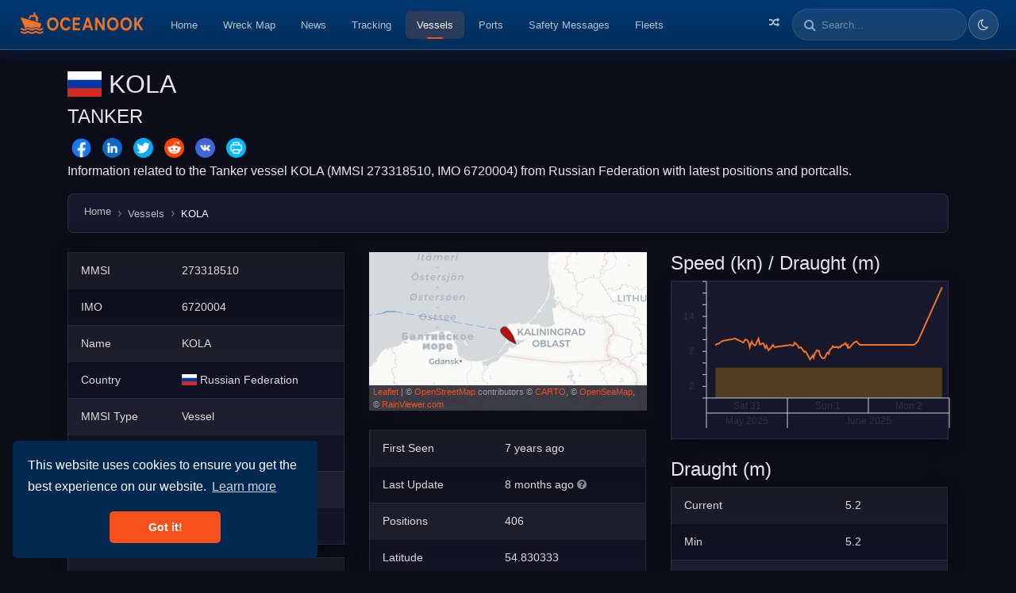

--- FILE ---
content_type: text/html; charset=utf-8
request_url: https://oceanook.com/vessel/mmsi/273318510/name/KOLA
body_size: 7976
content:
<!DOCTYPE html>
<html lang="en">
  <head>
    <title>KOLA (Tanker) - Vessel position and details - MMSI 273318510 | Oceanook.com</title>
    <meta property="og:title" content="KOLA (Tanker) - Vessel position and details - MMSI 273318510 | Oceanook.com"/>
    <meta name="twitter:title" content="KOLA (Tanker) - Vessel position and details - MMSI 273318510 | Oceanook.com"/>
    <meta property="og:site_name" content="KOLA (Tanker) - Vessel position and details - MMSI 273318510 | Oceanook.com"/>
    <meta property="og:type" content="website"/>
    <meta name="description" content="Information related to the Tanker vessel KOLA (MMSI 273318510, IMO 6720004) from Russian Federation with latest positions and portcalls."/>
    <meta name="twitter:description" content="Information related to the Tanker vessel KOLA (MMSI 273318510, IMO 6720004) from Russian Federation with latest positions and portcalls."/>
    <meta property="og:description" content="Information related to the Tanker vessel KOLA (MMSI 273318510, IMO 6720004) from Russian Federation with latest positions and portcalls."/>
    <meta name="twitter:image" content="https://oceanook.com/media/preview/vessel/273318510.png"/>
    <meta property="og:image" content="https://oceanook.com/media/preview/vessel/273318510.png"/>
    <meta property="og:image:type" content="image/png"/>
    <meta property="og:image:width" content="512"/>
    <meta property="og:image:height" content="512"/>
    <meta name="twitter:card" content="summary_large_image"/>
    <meta property="og:url" content="https://oceanook.com/vessel/mmsi/273318510/name/KOLA"/>
    <script type="application/ld+json">
      {
      	"@context": "https://schema.org",
      	"@type": "Vehicle",
      	"name": "KOLA",
      	"alternateName": "MMSI 273318510",
      	"callSign": "UIXE",
      	"identifier": [
      		{
      			"@type": "PropertyValue",
      			"name": "MMSI",
      			"value": "273318510"
      		},
      		{
      			"@type": "PropertyValue",
      			"name": "IMO",
      			"value": "6720004"
      		}
      	],
      	"image": "https://oceanook.com/preview/vessel/273318510.png",
      	"url": "https://oceanook.com/vessel/mmsi/273318510/name/KOLA",
      	"vehicleType": "Tanker",
      	"countryOfOrigin": "Russian Federation",
      	"description": "Information related to the Tanker vessel KOLA (MMSI 273318510, IMO 6720004) from Russian Federation with latest positions and portcalls."
      }
      
    </script>
    <meta name="viewport" content="width=device-width, initial-scale=1, shrink-to-fit=no">
    <meta name="yandex-verification" content="650c645a10f5d58b">
    <link rel="icon" type="image/png" href="/img/icon.png">
    <link href="https://oceanook.com/vessel/mmsi/273318510/name/KOLA" rel="canonical">
    <link href="https://oceanook.com/vessel/mmsi/273318510/name/KOLA" hreflang="x-default" rel="alternate">
    <link href="https://oceanook.com/en/vessel/mmsi/273318510/name/KOLA" hreflang="en" rel="alternate">
    <link href="https://oceanook.com/it/vessel/mmsi/273318510/name/KOLA" hreflang="it" rel="alternate">
    <link href="https://oceanook.com/ja/vessel/mmsi/273318510/name/KOLA" hreflang="ja" rel="alternate">
    <link href="https://oceanook.com/es/vessel/mmsi/273318510/name/KOLA" hreflang="es" rel="alternate">
    <link href="https://oceanook.com/fr/vessel/mmsi/273318510/name/KOLA" hreflang="fr" rel="alternate">
    <link href="https://oceanook.com/ru/vessel/mmsi/273318510/name/KOLA" hreflang="ru" rel="alternate">
    <link href="https://oceanook.com/zh/vessel/mmsi/273318510/name/KOLA" hreflang="zh" rel="alternate">
    <link href="https://oceanook.com/de/vessel/mmsi/273318510/name/KOLA" hreflang="de" rel="alternate">
    <link href="https://oceanook.com/id/vessel/mmsi/273318510/name/KOLA" hreflang="id" rel="alternate">
    <link href="https://oceanook.com/ar/vessel/mmsi/273318510/name/KOLA" hreflang="ar" rel="alternate">
    <link href="https://oceanook.com/ph/vessel/mmsi/273318510/name/KOLA" hreflang="ph" rel="alternate">
    <link href="https://oceanook.com/pt/vessel/mmsi/273318510/name/KOLA" hreflang="pt" rel="alternate">
    <link href="https://oceanook.com/sv/vessel/mmsi/273318510/name/KOLA" hreflang="sv" rel="alternate">
    <link href="https://oceanook.com/hi/vessel/mmsi/273318510/name/KOLA" hreflang="hi" rel="alternate">
    <link href="https://oceanook.com/ko/vessel/mmsi/273318510/name/KOLA" hreflang="ko" rel="alternate">
    <link href="https://oceanook.com/tr/vessel/mmsi/273318510/name/KOLA" hreflang="tr" rel="alternate">
    <link href="https://oceanook.com/uk/vessel/mmsi/273318510/name/KOLA" hreflang="uk" rel="alternate">
    <link rel="stylesheet" href="https://cdnjs.cloudflare.com/ajax/libs/flag-icon-css/3.2.1/css/flag-icon.min.css" defer>
    <link href="//maxcdn.bootstrapcdn.com/font-awesome/4.7.0/css/font-awesome.min.css" rel="stylesheet" defer>
    <link rel="stylesheet" type="text/css" href="//cdnjs.cloudflare.com/ajax/libs/cookieconsent2/3.1.0/cookieconsent.min.css" defer>
    <link rel="stylesheet" href="https://cdnjs.cloudflare.com/ajax/libs/lightbox2/2.10.0/css/lightbox.min.css" defer>
    <link rel="stylesheet" href="/css/theme.min.css">
    <link rel="stylesheet" href="/css/variables.css">
    <link rel="stylesheet" href="/css/index.css">
    <link rel="stylesheet" href="/css/circle.css">
    <script src="https://code.jquery.com/jquery-3.3.1.min.js" crossorigin="anonymous"></script>
    <script src="https://cdnjs.cloudflare.com/ajax/libs/popper.js/1.14.3/umd/popper.min.js" integrity="sha384-ZMP7rVo3mIykV+2+9J3UJ46jBk0WLaUAdn689aCwoqbBJiSnjAK/l8WvCWPIPm49" crossorigin="anonymous"></script>
    <script src="https://stackpath.bootstrapcdn.com/bootstrap/4.1.3/js/bootstrap.min.js" integrity="sha384-ChfqqxuZUCnJSK3+MXmPNIyE6ZbWh2IMqE241rYiqJxyMiZ6OW/JmZQ5stwEULTy" crossorigin="anonymous"></script>
    <script src="//cdnjs.cloudflare.com/ajax/libs/cookieconsent2/3.1.0/cookieconsent.min.js" defer></script>
    <script>
      window.addEventListener("load", function(){
      	window.cookieconsent.initialise({
      		"palette": {
      			"popup": {
      				"background": "#002851"
      			},
      			"button": {
      				"background": "#f6511d"
      			}
      		},
      		"theme": "classic",
      		"position": "bottom-left"
      	});
      });
      
      
    </script>
    <script type="application/ld+json">
      {
      	"@context": "https://schema.org",
      	"@type": "WebSite",
      	"name": "Oceanook",
      	"url": "https://oceanook.com",
      	"potentialAction": {
      		"@type": "SearchAction",
      		"target": "https://oceanook.com/search?q={search_term_string}",
      		"query-input": "required name=search_term_string"
      	}
      }
      
    </script>
    <script type="application/ld+json">
      {
      	"@context": "https://schema.org",
      	"@type": "Organization",
      	"name": "Oceanook",
      	"url": "https://oceanook.com",
      	"logo": "https://oceanook.com/img/logo.png",
      	"sameAs": [
      		"https://twitter.com/oceanook"
      	],
      	"description": "Maritime vessel tracking and analytics platform providing real-time AIS data, vessel positions, port information, and shipping intelligence worldwide."
      }
      
      
    </script>
    <script async src="https://www.googletagmanager.com/gtag/js?id=UA-43862044-22"></script>
    <script>
      window.dataLayer = window.dataLayer || [];
      function gtag(){dataLayer.push(arguments);}
      gtag('js', new Date());
      gtag('config', 'UA-43862044-22');
    </script>
  </head>
  <body>
    <nav class="navbar navbar-expand-lg navbar-dark bg-dark"><a class="navbar-brand" href="/tracking"><img src="/img/logo_long.png" height="36" width="163" alt="oceanook logo"><span class="fa fa-circle-o-notch fa-spin align-middle fa-fw" id="loadingSpinner"></span></a>
      <button class="navbar-toggler" type="button" data-toggle="collapse" data-target="#navbarSupportedContent" aria-controls="navbarSupportedContent" aria-expanded="false" aria-label="Toggle navigation"><span class="navbar-toggler-icon"></span></button>
      <div class="collapse navbar-collapse" id="navbarSupportedContent">
        <ul class="navbar-nav mr-auto">
          <li class="nav-item"><a class="nav-link" href="/">Home</a></li>
          <li class="nav-item"><a class="nav-link" href="/wreckmap">Wreck Map</a></li>
          <li class="nav-item"><a class="nav-link" href="/news">News</a></li>
          <li class="nav-item"><a class="nav-link" href="/tracking">Tracking</a></li>
          <li class="nav-item active"><a class="nav-link" href="/vessels">Vessels</a></li>
          <li class="nav-item"><a class="nav-link" href="/ports">Ports</a></li>
          <li class="nav-item"><a class="nav-link" href="/safetymessages">Safety Messages</a></li>
          <li class="nav-item"><a class="nav-link" href="/fleets">Fleets</a></li>
        </ul>
        <ul class="navbar-nav pull-right">
          <li class="nav-item"><a class="nav-link" href="/tracking/random" title="Random Vessel"><i class="fa fa-random"></i><span class="d-lg-none ml-2">Random Vessel</span></a></li>
          <li class="d-md-none"><a class="nav-link" href="/search">Search</a></li>
          <li class="d-none d-lg-block">
            <div class="form-inline">
              <div class="input-group">
                <div class="input-group-prepend">
                  <div class="input-group-text search-prepend"><i class="fa fa-search"></i></div>
                </div>
                <input class="form-control" id="searchBar" placeholder="Search..." type="text">
                <div class="dropdown-menu dropdown-menu-right" id="searchBarResults" aria-labelledby="dropdownMenuLink"></div>
              </div>
            </div>
          </li>
          <li class="nav-item theme-toggle-item">
            <button class="btn theme-toggle-btn" id="themeToggle" type="button" title="Toggle theme" aria-label="Toggle dark/light theme"><i class="fa fa-moon-o" id="themeIconDark"></i><i class="fa fa-sun-o" id="themeIconLight" style="display:none"></i></button>
          </li>
        </ul>
      </div>
    </nav>
    <script>
      $('#loadingSpinner').hide();
      
      function startLoading() {
      	$('#loadingSpinner').show();
      }
      function stopLoading() {
      	$('#loadingSpinner').hide();
      }
      
      var searchTimeout = null;
      $('#searchBar').on('input',function(e) {
      	var value = $('#searchBar').val();
      	if (searchTimeout) {
      		clearTimeout(searchTimeout);
      	}
      	if (value.length >= 2) {
      		searchTimeout = setTimeout(function() {
      			$.get('/searchbox?q=' + value, "", function (data) {
      				$('#searchBarResults').html(data);
      				$('#searchBarResults').show();
      			});
      		}, 300);
      	} else {
      		$('#searchBarResults').html('');
      		$('#searchBarResults').hide();
      	}
      });
      $('#searchBar').on('keyup', function (e) {
      	if (e.keyCode == 13) {
      		e.preventDefault();
      		var value = $('#searchBar').val();
      		window.location = '/search?q=' + value;
      	}
      });
      $('#searchBar').val('');
      
      // Theme Toggle Functionality
      (function() {
      	const themeToggle = document.getElementById('themeToggle');
      	const themeIconDark = document.getElementById('themeIconDark');
      	const themeIconLight = document.getElementById('themeIconLight');
      	const htmlElement = document.documentElement;
      
      	// Get saved theme or default to dark
      	const savedTheme = localStorage.getItem('theme') || 'dark';
      
      	// Apply saved theme on load
      	function applyTheme(theme) {
      		htmlElement.setAttribute('data-theme', theme);
      		if (theme === 'light') {
      			themeIconDark.style.display = 'none';
      			themeIconLight.style.display = 'inline';
      		} else {
      			themeIconDark.style.display = 'inline';
      			themeIconLight.style.display = 'none';
      		}
      	}
      
      	// Initialize theme
      	applyTheme(savedTheme);
      
      	// Toggle theme on button click
      	if (themeToggle) {
      		themeToggle.addEventListener('click', function() {
      			const currentTheme = htmlElement.getAttribute('data-theme') || 'dark';
      			const newTheme = currentTheme === 'dark' ? 'light' : 'dark';
      			applyTheme(newTheme);
      			localStorage.setItem('theme', newTheme);
      		});
      	}
      })();
    </script>
    <main class="container" role="main">
      <div class="row">
        <div class="col-md-12"><br>
          <h1><span class="flag-icon flag-icon-ru"></span>&nbsp;<span>KOLA</span>
          </h1>
          <h4 class="text-uppercase">Tanker</h4>
          <div id="share-buttons">
            <!-- Facebook--><a href="http://www.facebook.com/sharer.php?u=https://oceanook.com/vessel/mmsi/273318510/name/KOLA" target="_blank"><img src="/img/social/facebook.png" width="32" alt="Facebook"/></a>
            <!-- LinkedIn--><a href="http://www.linkedin.com/shareArticle?mini=true&amp;url=https://oceanook.com/vessel/mmsi/273318510/name/KOLA" target="_blank"><img src="/img/social/linkedin.png" width="32" alt="LinkedIn"/></a>
            <!-- Twitter--><a href="https://twitter.com/intent/tweet?text=KOLA (Tanker) - Vessel position and details - MMSI 273318510&amp;url=https://oceanook.com/vessel/mmsi/273318510/name/KOLA&amp;hashtags=oceanook" target="_blank"><img src="/img/social/twitter.png" width="32" alt="Twitter"/>
              <!-- via=oceanook--></a>
            <!-- Reddit--><a href="http://reddit.com/submit?url=https://oceanook.com/vessel/mmsi/273318510/name/KOLA&amp;title=KOLA (Tanker) - Vessel position and details - MMSI 273318510" target="_blank"><img src="/img/social/reddit.png" width="32" alt="Reddit"/></a>
            <!-- VK--><a href="http://vkontakte.ru/share.php?url=https://oceanook.com/vessel/mmsi/273318510/name/KOLA" target="_blank"><img src="/img/social/vk.png" width="32" alt="VK"/></a>
            <!-- Print--><a href="javascript:;" onclick="window.print()"><img src="/img/social/print.png" width="32" alt="Print"/></a>
          </div>
          <p>Information related to the Tanker vessel KOLA (MMSI 273318510, IMO 6720004) from Russian Federation with latest positions and portcalls.</p>
          <nav aria-label="breadcrumb">
            <ol class="breadcrumb" vocab="http://schema.org/" typeof="BreadcrumbList">
              <li class="breadcrumb-item" property="itemListElement" typeof="ListItem"><a href="/" property="item" typeof="WebPage"> <span property="name">Home</span></a>
                <meta property="position" content="1"/>
              </li>
              <li class="breadcrumb-item" property="itemListElement" typeof="ListItem"><a href="/vessels" property="item" typeof="WebPage"><span property="name">Vessels</span></a>
                <meta property="position" content="2"/>
              </li>
              <li class="breadcrumb-item active" aria-current="page">KOLA</li>
            </ol>
          </nav>
          <div class="row">
            <div class="col-md-4">
              <table class="table table-striped table-dark table-sm">
                <tr>
                  <td>MMSI</td>
                  <td>273318510</td>
                </tr>
                <tr>
                  <td>IMO</td>
                  <td>6720004</td>
                </tr>
                <tr>
                  <td>Name</td>
                  <td>KOLA</td>
                </tr>
                <tr>
                  <td>Country</td>
                  <td><span class="flag-icon flag-icon-ru"></span>&nbsp;<span>Russian Federation</span></td>
                </tr>
                <tr>
                  <td>MMSI Type</td>
                  <td>Vessel</td>
                </tr>
                <tr>
                  <td>Type</td>
                  <td>Tanker</td>
                </tr>
                <tr>
                  <td>Call Sign</td>
                  <td>UIXE</td>
                </tr>
                <tr>
                  <td>Class</td>
                  <td>A</td>
                </tr>
              </table>
              <table class="table table-striped table-dark table-sm">
                <tr>
                  <td>Course</td>
                  <td>270.0</td>
                </tr>
                <tr>
                  <td>Speed (kn)</td>
                  <td>7.7</td>
                </tr>
                <tr>
                  <td>Heading (°)</td>
                  <td>119.0</td>
                </tr>
                <tr>
                  <td>Status</td>
                  <td>Restricted manoeuverability</td>
                </tr>
                <tr>
                  <td>Next update</td>
                  <td id="reload-timer"></td>
                </tr>
              </table>
              <table class="table table-striped table-dark table-sm">
                <tr>
                  <td>Length (m)</td>
                  <td>106.0</td>
                </tr>
                <tr>
                  <td>Width (m)</td>
                  <td>15.0</td>
                </tr>
              </table>
            </div>
            <div class="col-md-4">
              <div id="map" style="height: 200px"> </div><br>
              <table class="table table-striped table-dark table-sm">
                <tr>
                  <td>First Seen</td>
                  <td>7 years ago</td>
                </tr>
                <tr>
                  <td>Last Update </td>
                  <td> 8 months ago<i class="fa fa-question-circle text-muted ml-1" data-toggle="tooltip" title="Monday, June 2, 2025 10:02 PM"></i>
                  </td>
                </tr>
                <tr>
                  <td>Positions</td>
                  <td>406</td>
                </tr>
                <tr>
                  <td>Latitude</td>
                  <td>54.830333</td>
                </tr>
                <tr>
                  <td>Longitude</td>
                  <td>19.954167</td>
                </tr>
                <tr>
                  <td colspan="2">
                    <div class="btn-group btn-group-sm w-100" role="group"><a class="btn btn-outline-info" href="/tracking?vessel=273318510"><i class="fa fa-map"></i> Show on map</a><a class="btn btn-outline-info" href="https://t.me/oceanookbot?start=273318510" target="_blank"><i class="fa fa-telegram"></i> Track on Telegram</a></div>
                  </td>
                </tr>
              </table>
              <table class="table table-striped table-dark table-sm">
                <tr>
                  <td>Destination</td>
                  <td>BALTIYSK</td>
                </tr>
                <tr>
                  <td>ETA</td>
                  <td>Nov 7, 2020 12:00 AM</td>
                </tr>
              </table>
              <h4>Distance travelled (nm)</h4>
              <table class="table table-striped table-dark table-sm">
                <tr>
                  <td>Since first seen</td>
                  <td>58376.6</td>
                </tr>
                <tr>
                  <td>Since last port call</td>
                  <td>56892.8</td>
                </tr>
                <tr>
                  <td>Since last position</td>
                  <td>0</td>
                </tr>
              </table>
            </div>
            <div class="col-md-4">
              <h4>Speed (kn) / Draught (m)</h4>
              <div id="sogChart" style="height: 200px"></div><br>
              <h4>Draught (m)</h4>
              <table class="table table-striped table-dark table-sm">
                <tr>
                  <td>Current</td>
                  <td><span>5.2</span></td>
                </tr>
                <tr>
                  <td>Min</td>
                  <td>5.2</td>
                </tr>
                <tr>
                  <td>Max</td>
                  <td>6.9</td>
                </tr>
                <tr>
                  <td>Average</td>
                  <td>6.12</td>
                </tr>
              </table><br>
              <h4>About this vessel</h4>
              <div class="vessel-about-box">The Tanker vessel <b>KOLA</b> (MMSI 273318510, IMO 6720004, call sign UIXE) is registered under the flag of <b>Russian Federation</b> (RU). It was last located at latitude <b>54.830333 N</b> and longitude <b>19.954167 E</b> as of Jun 2, 2025 10:02 PM (8 months ago). The vessel is currently <b>restricted manoeuverability</b>, heading 119° at a speed of <b>7.7</b> knots. It is drawing 5.2 meters and estimated to be loaded at 0%. The vessel has an overall length of 106 meters and a beam of 15 meters. The reported destination is <b>"BALTIYSK"</b>. The ETA for the next destination is Nov 7, 2020 12:00 AM. The vessel has travelled for 58376.6 nm since its appearance in Oceanook 7 years ago .</div>
            </div>
          </div>
          <h3>Timeline</h3>
          <p>The following timeline will display the list of porcalls and other events regarding the ship including tracks.</p>
          <ul class="timeline" id="timelineApp">
            <li v-for="(e, i) in entries"><i class="cyan fa fa-arrow-right" v-if="e.etype == 'arrival'"></i><i class="indigo fa fa-arrow-left" v-if="e.etype == 'departure'"></i><i class="yellow fa fa-edit" v-if="e.etype == 'change-name'"></i><i class="yellow fa fa-comment" v-if="e.etype == 'message'"></i><i class="green fa fa-eye" v-if="e.etype == 'first-seen'"></i><i class="red fa fa-low-vision" v-if="e.etype == 'sunk'"></i><i class="maroon fa fa-map-marker" v-if="e.etype == 'track'"></i><i class="orange fa fa-ban" v-if="e.etype == 'out-of-range'"></i>
              <div class="timeline-item"><span class="time"><i class="fa fa-clock-o"></i> {{'timeend' in e ? e.timeend + ' - ' : ''}} {{e.time}} </span>
                <h3 class="timeline-header" v-if="e.etype == 'track'">Navigation ({{e.object.length}} positions)</h3>
                <div class="timeline-body" v-if="e.etype == 'track'">
                  <div class="track-minimap" v-bind:id="'track-map-' + i" style="height: 150px; width: 100%;"></div>
                </div>
                <h3 class="timeline-header" v-if="e.etype == 'out-of-range'">Out of range for {{e.object}} days</h3>
                <h3 class="timeline-header" v-if="e.etype == 'sunk'">Sunken</h3>
                <div class="timeline-body" v-if="e.etype == 'sunk'">
                  <p>This vessel has sunken</p>
                </div>
                <h3 class="timeline-header" v-if="e.etype == 'message'"> <span>&nbsp;Safety Message: {{e.object.message}}</span></h3>
                <h3 class="timeline-header" v-if="e.etype == 'arrival'"> <span v-bind:class="'flag-icon flag-icon-' + e.object.port.country.toLowerCase()"> </span><span>&nbsp;Arrival to </span><a target="_blank" v-bind:href="'/port/locode/' + e.object.port.locode + '/name/' + encodeURIComponent(e.object.port.name)">{{e.object.port.name}}</a></h3>
                <h3 class="timeline-header" v-if="e.etype == 'departure'"> <span v-bind:class="'flag-icon flag-icon-' + e.object.port.country.toLowerCase()"></span><span>&nbsp;Departure from&nbsp;</span><a target="_blank" v-bind:href="'/port/locode/' + e.object.port.locode + '/name/' + encodeURIComponent(e.object.port.name)">{{e.object.port.name}}</a></h3>
                <h3 class="timeline-header" v-if="e.etype == 'change-name'">Name changed</h3>
                <div class="timeline-body" v-if="e.etype == 'change-name'">
                  <p>This vessel has changed its name to {{e.object}}</p>
                </div>
                <h3 class="timeline-header" v-if="e.etype == 'first-seen'">First seen</h3>
                <div class="timeline-body" v-if="e.etype == 'first-seen'">
                  <p>This vessel has been detected for the first time by Oceanook</p>
                </div>
              </div>
            </li>
            <li v-if="total &gt; loaded">
              <button class="btn btn-sm loadmore" v-on:click="loadMore"> <i class="fa fa-refresh"></i><span>&nbsp;Load more</span></button>
            </li>
            <li> <i class="fa fa-clock-o"></i></li>
          </ul>
          <script src="https://cdnjs.cloudflare.com/ajax/libs/vue/2.6.14/vue.min.js"></script>
          <link rel="stylesheet" href="/css/timeline.css"/>
          <script>
            var timelineApp = new Vue({
            	el: '#timelineApp',
            	data: {
            		entries: [],
            		loaded: 0,
            		skip: 0,
            		total: 0,
            		initializedMaps: {}
            	},
            	methods: {   
            		initTrackMaps: function() {
            			var self = this;
            			this.entries.forEach(function(e, i) {
            				if (e.etype === 'track' && !self.initializedMaps[i]) {
            					var mapId = 'track-map-' + i;
            					var mapEl = document.getElementById(mapId);
            					if (mapEl && e.object && e.object.length > 0) {
            						var positions = e.object;
            						var bounds = [];
            						positions.forEach(function(pos) {
            							if (pos.position && pos.position.coordinates) {
            								bounds.push([pos.position.coordinates[1], pos.position.coordinates[0]]);
            							}
            						});
            						if (bounds.length > 0) {
            								var minimap = L.map(mapId, { 
            									dragging: false, 
            									doubleClickZoom: false, 
            									zoomControl: false,
            									scrollWheelZoom: false,
            									attributionControl: false
            								});
            								defaultBaseLayerFun().addTo(minimap);
            								if (bounds.length === 1) {
            									L.circleMarker(bounds[0], {
            										radius: 6,
            										fillColor: '#D81B60',
            										color: '#fff',
            										weight: 2,
            										opacity: 1,
            										fillOpacity: 0.8
            									}).addTo(minimap);
            									minimap.setView(bounds[0], 10);
            								} else {
            									trackOfShip(minimap, positions, '#D81B60', 2, 0.8);
            									minimap.fitBounds(bounds, { padding: [10, 10] });
            								}
            								self.initializedMaps[i] = true;
            							}
            					}
            				}
            			});
            		},
            		loadMore: function() {
            			console.log("loadMore()")
            			var self = this;
            			const q = (this.skip) ? '?skip=' + this.skip : '';
            
            			fetch("/vessel/id/5cfe34a9a92ccb07a962c861/timeline" + q, { headers: { "Content-Type": "application/json" } })
            			.then(response => response.json())
            			.then(data => {
            				this.entries = this.entries.concat(data.entries)
            					.sort(function(a,b) { return new Date(b.time).getTime() - new Date(a.time).getTime(); });
            				this.skip = data.skip;
            				this.total = data.total;
            				this.loaded = this.entries.length;
            			})
            			.catch(err => {
            				console.log('Error: ', err);
            			});
            		}
            	},
            	updated: function() {
            		this.$nextTick(function() {
            			this.initTrackMaps();
            		});
            	},
            	created () {
            		console.log("Loading timeline")
            		this.loadMore();
            	}
            });
          </script>
          <link rel="stylesheet" href="https://cdnjs.cloudflare.com/ajax/libs/plottable.js/3.8.3/plottable.min.css">
          <script src="https://cdnjs.cloudflare.com/ajax/libs/d3/5.7.0/d3.min.js"></script>
          <script src="https://cdnjs.cloudflare.com/ajax/libs/plottable.js/3.8.3/plottable.min.js"></script>
          <link rel="stylesheet" href="https://cdnjs.cloudflare.com/ajax/libs/leaflet/1.3.4/leaflet.css">
          <script src="https://cdnjs.cloudflare.com/ajax/libs/leaflet/1.3.4/leaflet.js"></script>
          <script src="/js/leaflet.boatmarker.js"></script>
          <script src="/js/index.js"></script>
          <script>
            // Create the map immediately
            var map = L.map('map', { dragging: false, doubleClickZoom: false, zoomControl:false }).setView([54.830333333333336,19.954166666666666], 6);
            
            addLayersToMap(map, false);
            
            var marker = L.boatMarker([54.830333333333336, 19.954166666666666], {
            	color: colorOfShipType("Tanker"),
            	idleCircle: true
            }).addTo(map);
            marker.setHeading(119);
            marker.setSpeed(7.7);
            
            // Load track data asynchronously
            var trackLayer = null;
            fetch('/vessel/id/5cfe34a9a92ccb07a962c861/track')
            	.then(function(response) { return response.json(); })
            	.then(function(track) {
            		if (track.length > 0) {
            			trackLayer = trackOfShip(map, track, '#1b6ae8', 1.0, 0.8);
            		}
            
            		// Create the sog/draught chart
            		if (track.length > 3) {
            			var xScale = new Plottable.Scales.Time();
            			var yScale = new Plottable.Scales.Linear();
            			var xAxis = new Plottable.Axes.Time(xScale, "bottom");
            			var yAxis = new Plottable.Axes.Numeric(yScale, "left");
            
            			var data = track.map(function(t) {
            				return { "x": new Date(t.time), "y": t.draught, "z": t.sog };
            			});
            
            			var dataset = new Plottable.Dataset(data);
            
            			var plotSog = new Plottable.Plots.Line()
            				.x(function(d) { return d.x; }, xScale)
            				.y(function(d) { return d.z; }, yScale)
            				.attr("stroke", "#f17326")
            				.attr("opacity", 1)
            				.addDataset(dataset);
            
            			var plotDraught = new Plottable.Plots.Area()
            				.x(function(d) { return d.x; }, xScale)
            				.y(function(d) { return d.y; }, yScale)
            				.attr("stroke-width", 0)
            				.attr("fill", "#ffb400")
            				.attr("opacity", 1)
            				.addDataset(dataset);
            
            			var plots = new Plottable.Components.Group([plotSog, plotDraught]);
            
            			var chart = new Plottable.Components.Table([
            				[yAxis, plots],
            				[null, xAxis]
            			]);
            
            			chart.renderTo("#sogChart");
            		}
            	});
            
            // Reload every 3 minutes
            let reloadInterval = 180;
            timeLeft = reloadInterval;
            setInterval(updateReloadTimer, 1000);
          </script>
        </div>
      </div>
      <div class="row">
        <div class="col-md-3">
        </div>
        <div class="col-md-9">
        </div>
      </div>
    </main>
    <footer class="footer bg-dark text-white" role="contentinfo">
      <div class="footer-inner">
        <ul class="nav flex">
          <li class="nav-item"><span class="lang-selected lang"><a class="nav-link lang-change" href="/lang/en"> <span class="flag-icon flag-icon-us"></span><span>&nbsp;English</span></a></span></li>
          <li class="nav-item"><span class="lang"><a class="nav-link lang-change" href="/lang/it"> <span class="flag-icon flag-icon-it"></span><span>&nbsp;Italiano</span></a></span></li>
          <li class="nav-item"><span class="lang"><a class="nav-link lang-change" href="/lang/ja"> <span class="flag-icon flag-icon-jp"></span><span>&nbsp;日本語</span></a></span></li>
          <li class="nav-item"><span class="lang"><a class="nav-link lang-change" href="/lang/es"> <span class="flag-icon flag-icon-es"></span><span>&nbsp;Español</span></a></span></li>
          <li class="nav-item"><span class="lang"><a class="nav-link lang-change" href="/lang/fr"> <span class="flag-icon flag-icon-fr"></span><span>&nbsp;Français</span></a></span></li>
          <li class="nav-item"><span class="lang"><a class="nav-link lang-change" href="/lang/ru"> <span class="flag-icon flag-icon-ru"></span><span>&nbsp;Русский</span></a></span></li>
          <li class="nav-item"><span class="lang"><a class="nav-link lang-change" href="/lang/zh"> <span class="flag-icon flag-icon-cn"></span><span>&nbsp;中文</span></a></span></li>
          <li class="nav-item"><span class="lang"><a class="nav-link lang-change" href="/lang/de"> <span class="flag-icon flag-icon-de"></span><span>&nbsp;Deutsch</span></a></span></li>
          <li class="nav-item"><span class="lang"><a class="nav-link lang-change" href="/lang/id"> <span class="flag-icon flag-icon-id"></span><span>&nbsp;Bahasa Indonesia</span></a></span></li>
          <li class="nav-item"><span class="lang"><a class="nav-link lang-change" href="/lang/ar"> <span class="flag-icon flag-icon-sa"></span><span>&nbsp;العربية</span></a></span></li>
          <li class="nav-item"><span class="lang"><a class="nav-link lang-change" href="/lang/ph"> <span class="flag-icon flag-icon-ph"></span><span>&nbsp;Filipino</span></a></span></li>
          <li class="nav-item"><span class="lang"><a class="nav-link lang-change" href="/lang/pt"> <span class="flag-icon flag-icon-pt"></span><span>&nbsp;Português</span></a></span></li>
          <li class="nav-item"><span class="lang"><a class="nav-link lang-change" href="/lang/sv"> <span class="flag-icon flag-icon-se"></span><span>&nbsp;Svenska</span></a></span></li>
          <li class="nav-item"><span class="lang"><a class="nav-link lang-change" href="/lang/hi"> <span class="flag-icon flag-icon-in"></span><span>&nbsp;Hindi</span></a></span></li>
          <li class="nav-item"><span class="lang"><a class="nav-link lang-change" href="/lang/ko"> <span class="flag-icon flag-icon-kr"></span><span>&nbsp;Korean</span></a></span></li>
          <li class="nav-item"><span class="lang"><a class="nav-link lang-change" href="/lang/tr"> <span class="flag-icon flag-icon-tr"></span><span>&nbsp;Turkish</span></a></span></li>
          <li class="nav-item"><span class="lang"><a class="nav-link lang-change" href="/lang/uk"> <span class="flag-icon flag-icon-ua"></span><span>&nbsp;Українська</span></a></span></li>
        </ul><br>
        <div class="row">
          <div class="col-md-4">
            <ul class="nav flex-column">
              <li class="nav-item"><a class="nav-link" href="/news">» News</a></li>
              <li class="nav-item"><a class="nav-link" href="/tracking">» Vessel Position Tracking</a></li>
              <li class="nav-item"><a class="nav-link" href="/vessels">» Vessels List</a></li>
              <li class="nav-item"><a class="nav-link" href="/ports">» Ports List</a></li>
              <li class="nav-item"><a class="nav-link" href="/specialdevices">» Special Devices List</a></li>
            </ul>
          </div>
          <div class="col-md-4">
            <ul class="nav flex-column">
              <li class="nav-item"><a class="nav-link" href="/fleets">» Fleets</a></li>
              <li class="nav-item"><a class="nav-link" href="/portcalls">» Portcalls List</a></li>
              <li class="nav-item"><a class="nav-link" href="/navaids">» Navaids List</a></li>
              <li class="nav-item"><a class="nav-link" href="/stations">» Stations List</a></li>
              <li class="nav-item"><a class="nav-link" href="/safetymessages">» Safety Messages List</a></li>
            </ul>
          </div>
          <div class="col-md-4">
            <ul class="nav flex-column">
              <li class="nav-item"><a class="nav-link" href="/weatherreports">» Weather Reports</a></li>
              <li class="nav-item"><a class="nav-link" href="/statistics">» Service Statistics</a></li>
              <li class="nav-item"><a class="nav-link" href="/search">» Search</a></li>
              <li class="nav-item"><a class="nav-link" href="/decode">» AIS Decoder</a></li>
              <li class="nav-item"><a class="nav-link" href="/sources">» AIS Sources</a></li>
            </ul>
          </div>
        </div>
      </div>
    </footer>
    <script>var url = window.location.href.replace('http://localhost:8082/', '').replace('https://oceanook.com/', '').replace('en/', '');
      $('.lang-change').each((i, ob) => {
      	l = $(ob);
      	//- l.attr('href', l.attr('href') + '?redirect=/' + url);
      	l.attr('href', l.attr('href').replace('/lang', '') + '/' + url);
      });
      
    </script>
    <script src="https://cdnjs.cloudflare.com/ajax/libs/lightbox2/2.10.0/js/lightbox.min.js"></script>
    <script src="//instant.page/1.1.0" type="module" integrity="sha384-EwBObn5QAxP8f09iemwAJljc+sU+eUXeL9vSBw1eNmVarwhKk2F9vBEpaN9rsrtp"></script>
  </body>
</html>

--- FILE ---
content_type: text/css; charset=UTF-8
request_url: https://oceanook.com/css/index.css
body_size: 10245
content:
/* Footer Styling */
.footer {
    background: linear-gradient(180deg, #003972 0%, #002851 100%) !important;
    border-top: 1px solid rgba(255, 255, 255, 0.15);
    padding: 30px 50px !important;
    line-height: 1.5;
}

.footer .footer-inner {
    max-width: 1200px;
    width: 80%;
    margin-left: auto;
    margin-right: auto;
}

/* Language Selector Improvements */
.footer .nav {
    display: flex;
    flex-wrap: wrap;
    justify-content: center;
    gap: 8px;
    margin-bottom: 20px;
}

.footer .nav-item {
    margin: 0 !important;
}

.footer .lang {
    display: inline-flex !important;
    align-items: center;
    gap: 6px;
    padding: 8px 14px;
    background: rgba(255, 255, 255, 0.08) !important;
    border: 1px solid rgba(255, 255, 255, 0.1);
    border-radius: 20px;
    margin: 0 !important;
    transition: all 0.2s ease;
}

.footer .lang:hover {
    background: rgba(255, 255, 255, 0.12) !important;
    border-color: rgba(255, 255, 255, 0.2);
    transform: translateY(-1px);
}

.footer .lang a.nav-link {
    display: flex;
    align-items: center;
    gap: 6px;
    padding: 0 !important;
    color: rgba(255, 255, 255, 0.7) !important;
    font-size: 12px;
    font-weight: 500;
}

.footer .lang a.nav-link:hover {
    color: #fff !important;
}

.footer .lang .flag-icon {
    width: 18px;
    height: 14px;
    border-radius: 2px;
    box-shadow: 0 1px 3px rgba(0, 0, 0, 0.3);
}

.footer .lang-selected {
    background: linear-gradient(135deg, rgba(246, 81, 29, 0.3) 0%, rgba(255, 140, 66, 0.2) 100%) !important;
    border-color: rgba(246, 81, 29, 0.5) !important;
}

.footer .lang-selected a.nav-link {
    color: #fff !important;
}

.footer .lang-selected:hover {
    background: linear-gradient(135deg, rgba(246, 81, 29, 0.4) 0%, rgba(255, 140, 66, 0.3) 100%) !important;
}

/* Footer Links */
.footer .row {
    border-top: 1px solid rgba(255, 255, 255, 0.08);
    padding-top: 24px;
    margin-top: 10px;
}

.footer .row .nav-link {
    color: rgba(255, 255, 255, 0.5) !important;
    font-size: 13px;
    padding: 6px 0;
    transition: color 0.2s ease;
}

.footer .row .nav-link:hover {
    color: #f6511d !important;
}

@media (max-width: 768px) {
    .footer {
        padding: 20px 15px !important;
    }

    .footer .footer-inner {
        width: 95%;
    }

    .footer .nav {
        gap: 6px;
    }

    .footer .lang {
        padding: 6px 10px;
    }

    .footer .lang a.nav-link {
        font-size: 11px;
    }
}

/* Header/Navbar Styling */
.navbar {
    background: linear-gradient(180deg, #003972 0%, #002d5a 100%) !important;
    border-bottom: 1px solid rgba(255, 255, 255, 0.15);
    padding: 8px 20px !important;
    box-shadow: 0 2px 20px rgba(0, 57, 114, 0.4);
    z-index: 9999;
}

.navbar-brand {
    display: flex;
    align-items: center;
    gap: 10px;
}

.navbar-brand img {
    transition: opacity 0.2s ease;
}

.navbar-brand:hover img {
    opacity: 0.9;
}

#loadingSpinner {
    color: #f6511d;
    margin-left: 8px;
}

/* Navigation Items */
.navbar-nav .nav-item {
    margin: 0 2px;
}

.navbar-nav .nav-link {
    color: rgba(255, 255, 255, 0.7) !important;
    font-size: 13px;
    font-weight: 500;
    padding: 8px 14px !important;
    border-radius: 6px;
    transition: all 0.2s ease;
    position: relative;
}

.navbar-nav .nav-link:hover {
    color: #fff !important;
    background: rgba(255, 255, 255, 0.08);
}

.navbar-nav .nav-item.active .nav-link {
    color: #fff !important;
    background: linear-gradient(135deg, rgba(246, 81, 29, 0.2) 0%, rgba(255, 140, 66, 0.15) 100%);
}

.navbar-nav .nav-item.active .nav-link::after {
    content: '';
    position: absolute;
    bottom: 0;
    left: 50%;
    transform: translateX(-50%);
    width: 20px;
    height: 2px;
    background: #f6511d;
    border-radius: 1px;
}

/* Search Bar */
.navbar .form-inline {
    position: relative;
}

.navbar .input-group {
    background: rgba(255, 255, 255, 0.08);
    border-radius: 20px;
    border: 1px solid rgba(255, 255, 255, 0.1);
    transition: all 0.2s ease;
}

.navbar .input-group .input-group-prepend,
.navbar .input-group .form-control {
    border-radius: 20px;
}

.navbar .input-group:focus-within {
    background: rgba(255, 255, 255, 0.12);
    border-color: rgba(246, 81, 29, 0.4);
    box-shadow: 0 0 0 3px rgba(246, 81, 29, 0.1);
}

.navbar .input-group-prepend .input-group-text {
    background: transparent !important;
    border: none !important;
    color: rgba(255, 255, 255, 0.5);
    padding-left: 14px;
    padding-right: 8px;
}

.navbar .input-group .form-control {
    background: transparent !important;
    border: none !important;
    color: #fff !important;
    font-size: 13px;
    padding: 8px 14px 8px 0;
    box-shadow: none !important;
}

.navbar .input-group .form-control::placeholder {
    color: rgba(255, 255, 255, 0.4);
}

.navbar .input-group .form-control:focus {
    outline: none;
}

/* Search Results Dropdown */
#searchBarResults {
    z-index: 10000;
    padding: 8px;
    width: 415px;
    max-width: 415px;
    min-width: 300px;
}

.navbar #searchBarResults {
    display: none;
    position: absolute;
    top: 100%;
    right: 0;
    background: linear-gradient(180deg, #003972 0%, #002851 100%);
    border: 1px solid rgba(255, 255, 255, 0.15);
    border-radius: 12px;
    box-shadow: 0 8px 32px rgba(0, 57, 114, 0.5);
    margin-top: 8px;
}

.navbar #searchBarResults.show,
.navbar #searchBarResults[style*="display: block"] {
    display: block !important;
}

.navbar #searchBarResults .dropdown-item {
    color: rgba(255, 255, 255, 0.8);
    padding: 10px 14px;
    border-radius: 8px;
    font-size: 13px;
    transition: all 0.2s ease;
}

.navbar #searchBarResults .dropdown-item:hover {
    background: rgba(255, 255, 255, 0.08);
    color: #fff;
}

#searchBar {
    border-top-right-radius: 4px;
    border-bottom-right-radius: 4px;
    border: 0;
}

/* User Dropdown */
.user-dropdown-button {
    color: rgba(255, 255, 255, 0.7);
    transition: color 0.2s ease;
}

.user-dropdown-button:hover {
    color: #f6511d;
}

.navbar .dropdown-menu {
    background: linear-gradient(180deg, #003972 0%, #002851 100%);
    border: 1px solid rgba(255, 255, 255, 0.15);
    border-radius: 12px;
    box-shadow: 0 8px 32px rgba(0, 57, 114, 0.5);
    padding: 8px;
    margin-top: 8px;
}

.navbar .dropdown-item {
    color: rgba(255, 255, 255, 0.8);
    padding: 10px 16px;
    border-radius: 8px;
    font-size: 13px;
    transition: all 0.2s ease;
}

.navbar .dropdown-item:hover {
    background: rgba(255, 255, 255, 0.08);
    color: #fff;
}

.navbar .dropdown-item:active {
    background: rgba(246, 81, 29, 0.2);
    color: #fff;
}

.navbar .dropdown-divider {
    border-color: rgba(255, 255, 255, 0.1);
    margin: 6px 0;
}

/* Mobile Navbar Toggle */
.navbar-toggler {
    border: 1px solid rgba(255, 255, 255, 0.2) !important;
    padding: 6px 10px;
    border-radius: 6px;
    transition: all 0.2s ease;
}

.navbar-toggler:hover {
    background: rgba(255, 255, 255, 0.08);
    border-color: rgba(255, 255, 255, 0.3) !important;
}

.navbar-toggler:focus {
    box-shadow: 0 0 0 3px rgba(246, 81, 29, 0.2);
}

.navbar-toggler-icon {
    background-image: url("data:image/svg+xml,%3csvg xmlns='http://www.w3.org/2000/svg' viewBox='0 0 30 30'%3e%3cpath stroke='rgba%28255, 255, 255, 0.7%29' stroke-linecap='round' stroke-miterlimit='10' stroke-width='2' d='M4 7h22M4 15h22M4 23h22'/%3e%3c/svg%3e") !important;
}

/* Mobile Menu */
@media (max-width: 991px) {
    .navbar-collapse {
        background: linear-gradient(180deg, #003972 0%, #002851 100%);
        margin: 10px -20px -8px;
        padding: 16px 20px;
        border-top: 1px solid rgba(255, 255, 255, 0.15);
    }

    .navbar-nav .nav-item {
        margin: 2px 0;
    }

    .navbar-nav .nav-link {
        padding: 12px 16px !important;
    }

    .navbar-nav .nav-item.active .nav-link::after {
        display: none;
    }

    .navbar-nav .nav-item.active .nav-link {
        border-left: 3px solid #f6511d;
        border-radius: 0 6px 6px 0;
    }

    .navbar .input-group {
        margin: 12px 0;
        width: 100%;
    }

    .navbar .dropdown {
        padding-left: 0 !important;
        margin-top: 12px;
        padding-top: 12px;
        border-top: 1px solid rgba(255, 255, 255, 0.08);
    }
}

/* Animations */
@keyframes fade {
  from {
    opacity: 0.5; } }

.blinking { animation: fade 1s infinite alternate; }

/* Leaflet Map Styles */
.leaflet-popup-content-wrapper {
    border-radius: 12px !important;
    padding: 0 !important;
    background: linear-gradient(180deg, #1a1a2e 0%, #16162a 100%) !important;
    color: rgba(255, 255, 255, 0.9) !important;
    border: 1px solid rgba(255, 255, 255, 0.1) !important;
    box-shadow: 0 8px 32px rgba(0, 0, 0, 0.5) !important;
}

.leaflet-popup-content {
    margin: 0 !important;
    color: rgba(255, 255, 255, 0.85) !important;
}

.leaflet-popup-content a {
    color: #f6511d !important;
    transition: color 0.2s ease;
}

.leaflet-popup-content a:hover {
    color: #ff8c42 !important;
}

.leaflet-popup-content h1,
.leaflet-popup-content h2,
.leaflet-popup-content h3,
.leaflet-popup-content h4,
.leaflet-popup-content h5,
.leaflet-popup-content h6 {
    color: #fff !important;
}

.leaflet-popup-content table {
    color: rgba(255, 255, 255, 0.85) !important;
}

.leaflet-popup-content table td,
.leaflet-popup-content table th {
    border-color: rgba(255, 255, 255, 0.1) !important;
    padding: 8px 12px !important;
}

.leaflet-popup-content table th {
    background: rgba(0, 0, 0, 0.2) !important;
    color: #fff !important;
}

.leaflet-popup-content .badge,
.leaflet-popup-content .label {
    background: linear-gradient(135deg, #f6511d 0%, #ff8c42 100%) !important;
}

.leaflet-container a {
    color: #f6511d !important;
}

.leaflet-popup-tip {
    background: #16162a !important;
    border: 1px solid rgba(255, 255, 255, 0.1) !important;
    box-shadow: 0 4px 10px rgba(0, 0, 0, 0.3) !important;
}

.leaflet-popup-tip-container {
    margin-top: -1px !important;
}

.leaflet-popup-close-button {
    color: rgba(255, 255, 255, 0.6) !important;
    font-size: 20px !important;
    padding: 8px 8px 0 0 !important;
    transition: color 0.2s ease !important;
}

.leaflet-popup-close-button:hover {
    color: #f6511d !important;
}

/* Leaflet Controls */
.leaflet-touch .leaflet-control-layers,
.leaflet-touch .leaflet-bar {
    border: 1px solid rgba(255, 255, 255, 0.1) !important;
    background: linear-gradient(180deg, #1a1a2e 0%, #16162a 100%) !important;
    box-shadow: 0 4px 15px rgba(0, 0, 0, 0.3) !important;
    border-radius: 8px !important;
}

.leaflet-bar a,
.leaflet-bar a:hover {
    background: linear-gradient(180deg, #1a1a2e 0%, #16162a 100%) !important;
    color: rgba(255, 255, 255, 0.8) !important;
    border-bottom: 1px solid rgba(255, 255, 255, 0.1) !important;
    transition: all 0.2s ease !important;
}

.leaflet-bar a:hover {
    background: rgba(255, 255, 255, 0.1) !important;
    color: #fff !important;
}

.leaflet-bar a:first-child {
    border-radius: 7px 7px 0 0 !important;
}

.leaflet-bar a:last-child {
    border-radius: 0 0 7px 7px !important;
    border-bottom: none !important;
}

.leaflet-bar a:only-child {
    border-radius: 7px !important;
}

.leaflet-control-layers {
    background: linear-gradient(180deg, #1a1a2e 0%, #16162a 100%) !important;
    color: rgba(255, 255, 255, 0.85) !important;
    border-radius: 8px !important;
}

.leaflet-control-layers-expanded {
    padding: 12px !important;
}

.leaflet-control-layers label {
    color: rgba(255, 255, 255, 0.85) !important;
}

.leaflet-control-layers-separator {
    border-color: rgba(255, 255, 255, 0.1) !important;
}

.leaflet-control-attribution {
    background: rgba(13, 13, 26, 0.8) !important;
    color: rgba(255, 255, 255, 0.5) !important;
}

.leaflet-control-attribution a {
    color: #f6511d !important;
}

/* Leaflet Scale */
.leaflet-control-scale-line {
    background: rgba(26, 26, 46, 0.9) !important;
    border-color: rgba(255, 255, 255, 0.3) !important;
    color: rgba(255, 255, 255, 0.8) !important;
}

/* General Styles */
body {
    background-color: #f8f9fa;
}

.jumbotron {
    background-color: #eee;
    padding-top: 2rem;
    padding-bottom: 2rem;
}

.nav-pills .nav-link {
    margin-bottom: 5px;
    background-color: #003972;
    color: #fff;
}

.tab-pane {
    padding: 1em;
    background-color: #fff;
    border-left: 1px solid #ddd;
}

.light-image-link {
    display: inline-block;
    padding: 2px;
    margin: 0 0.5rem 1rem 0.5rem;
    background-color: #ccc;
    line-height: 0;
    border-radius: 4px;
    transition: background-color 0.5s ease-out;
}

.light-image-link:hover {
    background-color: #f17326;
    transition: none;
}

.card {
    background: #fff;
    -webkit-box-shadow: 0 2px 10px 0 rgba(0,0,0,.05);
    box-shadow: 0 2px 10px 0 rgba(0,0,0,.05);
    border-radius: 4px;
    border: 1px solid #e7eaf3;
}

.light-image {
    width: 10rem;
    border-radius: 4px;
}

.ck-editor__editable {
    min-height: 25em;
}

/* Article Styles */
.article {
    width: 95%;
}

.article > .row {
    background-color: #ddd;
}

.list-group-item {
    background-color: #003972;
    padding: 0.35rem 1.0rem;
}

.article .col-md-4, .article .col-md-8 {
    padding: 15px;
}

.article .subtitle {
    color: #777;
    font-size: 90%;
}

.article .title {
    color: #000;
}

.article h5 {
    margin-bottom: 0px !important;
}

.article-detail .img-fluid, .article-detail #map, .article-detail .col-md-9 {
    box-shadow: 0px 0px 15px #666;
    border-radius: 5px;
    margin-top: 5px;
}

.article-detail .img-fluid {
    width: 100%;
}

@media(max-width: 768px) {
    .article-detail .img-fluid, .article-detail #map, .article-detail .col-md-9 {
        box-shadow: none;
    }
    .article-detail .col-md-9 {
        border-radius: 0;
    }
}

.article-detail .col-md-9 {
    background-color: #ddd;
}

#share-buttons img {
    width: 35px;
    padding: 5px;
    border: 0;
    box-shadow: 0;
    display: inline;
}

/* Form Styles */
.form-group > label {
    font-size: 0.9rem;
    font-weight: bold;
}

.btn-filter {
    margin-bottom: 5px;
}

/* Typography */
h1 {
    font-size: 2rem;
}

h2 {
    font-size: 1.8rem;
}

h3 {
    font-size: 1.7rem;
}

h4 {
    font-size: 1.5rem;
}

/* ================================================
   RESTYLED COMPONENTS - Matching Header/Footer Theme
   ================================================ */

/* Tables - Dark Theme */
.table {
    background: linear-gradient(180deg, #1a1a2e 0%, #16162a 100%);
    color: rgba(255, 255, 255, 0.9);
    border: 1px solid rgba(255, 255, 255, 0.1);
    box-shadow: 0 4px 20px rgba(0, 0, 0, 0.3);
}

.table thead th {
    background: linear-gradient(180deg, #0d0d1a 0%, #1a1a2e 100%);
    color: #fff;
    font-weight: 600;
    font-size: 13px;
    text-transform: uppercase;
    letter-spacing: 0.5px;
    padding: 14px 16px;
    border-bottom: 2px solid #f6511d;
    border-top: none;
}

.table td {
    padding: 12px 16px;
    border-top: 1px solid rgba(255, 255, 255, 0.06);
    vertical-align: middle;
    font-size: 14px;
    color: rgba(255, 255, 255, 0.85);
}

.table tbody tr {
    transition: all 0.2s ease;
}

.table tbody tr:hover {
    background: rgba(255, 255, 255, 0.06) !important;
}

.table-striped tbody tr:nth-of-type(odd) {
    background: rgba(255, 255, 255, 0.03);
}

.table-striped tbody tr:nth-of-type(even) {
    background: transparent;
}

.table a {
    color: #f6511d;
    transition: color 0.2s ease;
}

.table a:hover {
    color: #ff8c42;
    text-decoration: none;
}

/* Table Dark Variant - stronger styling */
.table-dark {
    background: linear-gradient(180deg, #0d0d1a 0%, #16162a 100%);
}

.table-dark thead th {
    background: #0a0a14;
}

/* Responsive Tables */
.table-responsive {
    box-shadow: 0 4px 20px rgba(0, 0, 0, 0.3);
}

/* Breadcrumbs - Dark Theme */
.breadcrumb {
    background: linear-gradient(180deg, #1a1a2e 0%, #16162a 100%);
    border: 1px solid rgba(255, 255, 255, 0.1);
    border-radius: 8px;
    padding: 12px 20px;
    margin-bottom: 1.5rem;
    box-shadow: 0 2px 10px rgba(0, 0, 0, 0.2);
}

.breadcrumb-item {
    font-size: 13px;
    font-weight: 500;
}

.breadcrumb-item a {
    color: rgba(255, 255, 255, 0.7);
    transition: color 0.2s ease;
}

.breadcrumb-item a:hover {
    color: #f6511d;
    text-decoration: none;
}

.breadcrumb-item.active {
    color: #fff;
}

.breadcrumb-item + .breadcrumb-item::before {
    color: rgba(255, 255, 255, 0.4);
    content: "›";
    font-size: 16px;
    font-weight: 300;
}

/* Pagination - Dark Theme */
.pagination {
    gap: 4px;
}

.page-item .page-link {
    background: rgba(255, 255, 255, 0.05);
    border: 1px solid rgba(255, 255, 255, 0.1);
    color: rgba(255, 255, 255, 0.7);
    padding: 10px 16px;
    font-size: 13px;
    font-weight: 500;
    border-radius: 8px !important;
    margin: 0;
    transition: all 0.2s ease;
}

.page-item .page-link:hover {
    background: rgba(255, 255, 255, 0.1);
    border-color: rgba(255, 255, 255, 0.2);
    color: #fff;
    transform: translateY(-1px);
}

.page-item.active .page-link {
    background: linear-gradient(135deg, #f6511d 0%, #ff8c42 100%);
    border-color: #f6511d;
    color: #fff;
    box-shadow: 0 4px 15px rgba(246, 81, 29, 0.4);
}

.page-item.disabled .page-link {
    background: rgba(255, 255, 255, 0.02);
    border-color: rgba(255, 255, 255, 0.05);
    color: rgba(255, 255, 255, 0.3);
}

/* First/Last page links */
.page-item:first-child .page-link,
.page-item:last-child .page-link {
    border-radius: 8px !important;
}

/* Buttons - Dark Theme */
.btn {
    font-size: 13px;
    font-weight: 600;
    padding: 10px 20px;
    border-radius: 8px;
    transition: all 0.2s ease;
    border: none;
}

.btn-primary {
    background: linear-gradient(135deg, #f6511d 0%, #ff8c42 100%);
    color: #fff;
    box-shadow: 0 4px 15px rgba(246, 81, 29, 0.3);
}

.btn-primary:hover {
    background: linear-gradient(135deg, #ff6b3d 0%, #ffa366 100%);
    transform: translateY(-2px);
    box-shadow: 0 6px 20px rgba(246, 81, 29, 0.4);
}

.btn-primary:active,
.btn-primary:focus {
    background: linear-gradient(135deg, #e04a1a 0%, #f07830 100%);
    box-shadow: 0 2px 10px rgba(246, 81, 29, 0.4);
}

.btn-secondary {
    background: rgba(255, 255, 255, 0.1);
    color: rgba(255, 255, 255, 0.9);
    border: 1px solid rgba(255, 255, 255, 0.15);
}

.btn-secondary:hover {
    background: rgba(255, 255, 255, 0.15);
    color: #fff;
    border-color: rgba(255, 255, 255, 0.25);
    transform: translateY(-2px);
}

.btn-outline-primary {
    color: #f6511d;
    border: 2px solid #f6511d;
    background: transparent;
}

.btn-outline-primary:hover {
    background: linear-gradient(135deg, #f6511d 0%, #ff8c42 100%);
    border-color: #f6511d;
    color: #fff;
}

.btn-outline-secondary {
    color: rgba(255, 255, 255, 0.7);
    border: 1px solid rgba(255, 255, 255, 0.2);
    background: transparent;
}

.btn-outline-secondary:hover {
    background: rgba(255, 255, 255, 0.1);
    border-color: rgba(255, 255, 255, 0.3);
    color: #fff;
}

.btn-success {
    background: linear-gradient(135deg, #28a745 0%, #20c997 100%);
    box-shadow: 0 4px 15px rgba(40, 167, 69, 0.3);
}

.btn-success:hover {
    background: linear-gradient(135deg, #34ce57 0%, #2cd9a7 100%);
    transform: translateY(-2px);
}

.btn-danger {
    background: linear-gradient(135deg, #dc3545 0%, #fd7e14 100%);
    box-shadow: 0 4px 15px rgba(220, 53, 69, 0.3);
}

.btn-danger:hover {
    background: linear-gradient(135deg, #e74c5c 0%, #ff9333 100%);
    transform: translateY(-2px);
}

.btn-warning {
    background: linear-gradient(135deg, #ffc107 0%, #ffb400 100%);
    color: #0d0d1a;
    box-shadow: 0 4px 15px rgba(255, 193, 7, 0.3);
}

.btn-warning:hover {
    background: linear-gradient(135deg, #ffcd39 0%, #ffc61a 100%);
    transform: translateY(-2px);
}

.btn-info {
    background: linear-gradient(135deg, #17a2b8 0%, #00a6ed 100%);
    box-shadow: 0 4px 15px rgba(23, 162, 184, 0.3);
}

.btn-info:hover {
    background: linear-gradient(135deg, #1ab8d0 0%, #1ab6ff 100%);
    transform: translateY(-2px);
}

.btn-dark {
    background: linear-gradient(180deg, #1a1a2e 0%, #0d0d1a 100%);
    border: 1px solid rgba(255, 255, 255, 0.1);
}

.btn-dark:hover {
    background: linear-gradient(180deg, #252542 0%, #1a1a2e 100%);
    border-color: rgba(255, 255, 255, 0.2);
}

.btn-light {
    background: rgba(255, 255, 255, 0.9);
    color: #0d0d1a;
}

.btn-light:hover {
    background: #fff;
    color: #0d0d1a;
}

/* Small buttons */
.btn-sm {
    padding: 6px 14px;
    font-size: 12px;
}

/* Large buttons */
.btn-lg {
    padding: 14px 28px;
    font-size: 15px;
}

/* Button group */
.btn-group .btn {
    border-radius: 0;
}

.btn-group .btn:first-child {
    border-radius: 8px 0 0 8px;
}

.btn-group .btn:last-child {
    border-radius: 0 8px 8px 0;
}

/* Form Elements - Dark Theme */
.form-control {
    background: rgba(255, 255, 255, 0.08);
    border: 1px solid rgba(255, 255, 255, 0.15);
    border-radius: 8px;
    color: #fff;
    padding: 10px 16px;
    font-size: 14px;
    transition: all 0.2s ease;
}

.form-control:focus {
    background: rgba(255, 255, 255, 0.12);
    border-color: rgba(246, 81, 29, 0.5);
    box-shadow: 0 0 0 3px rgba(246, 81, 29, 0.15);
    color: #fff;
    outline: none;
}

.form-control::placeholder {
    color: rgba(255, 255, 255, 0.4);
}

.form-control:disabled,
.form-control[readonly] {
    background: rgba(255, 255, 255, 0.03);
    color: rgba(255, 255, 255, 0.5);
}

/* Select elements */
select.form-control {
    appearance: none;
    background-image: url("data:image/svg+xml,%3csvg xmlns='http://www.w3.org/2000/svg' viewBox='0 0 16 16'%3e%3cpath fill='none' stroke='rgba(255,255,255,0.6)' stroke-linecap='round' stroke-linejoin='round' stroke-width='2' d='M2 5l6 6 6-6'/%3e%3c/svg%3e");
    background-repeat: no-repeat;
    background-position: right 12px center;
    background-size: 12px;
    padding-right: 36px;
}

/* Custom select */
.custom-select {
    background: rgba(255, 255, 255, 0.08);
    border: 1px solid rgba(255, 255, 255, 0.15);
    border-radius: 8px;
    color: #fff;
    background-image: url("data:image/svg+xml,%3csvg xmlns='http://www.w3.org/2000/svg' viewBox='0 0 16 16'%3e%3cpath fill='none' stroke='rgba(255,255,255,0.6)' stroke-linecap='round' stroke-linejoin='round' stroke-width='2' d='M2 5l6 6 6-6'/%3e%3c/svg%3e");
}

.custom-select:focus {
    background-color: rgba(255, 255, 255, 0.12);
    border-color: rgba(246, 81, 29, 0.5);
    box-shadow: 0 0 0 3px rgba(246, 81, 29, 0.15);
}

/* Input groups */
.input-group-text {
    background: rgba(255, 255, 255, 0.1);
    border: 1px solid rgba(255, 255, 255, 0.15);
    color: rgba(255, 255, 255, 0.7);
    border-radius: 8px;
}

.input-group > .form-control:not(:first-child) {
    border-top-left-radius: 0;
    border-bottom-left-radius: 0;
}

.input-group > .form-control:not(:last-child) {
    border-top-right-radius: 0;
    border-bottom-right-radius: 0;
}

/* Labels */
.form-group > label,
label {
    color: rgba(255, 255, 255, 0.9);
    font-weight: 500;
    margin-bottom: 8px;
}

/* Checkboxes and radios */
.custom-control-input:checked ~ .custom-control-label::before {
    background-color: #f6511d;
    border-color: #f6511d;
}

.custom-control-input:focus ~ .custom-control-label::before {
    box-shadow: 0 0 0 3px rgba(246, 81, 29, 0.25);
}

.custom-checkbox .custom-control-label::before,
.custom-radio .custom-control-label::before {
    background: rgba(255, 255, 255, 0.08);
    border: 1px solid rgba(255, 255, 255, 0.3);
}

.custom-control-label {
    color: rgba(255, 255, 255, 0.85);
}

/* Cards and Panels - Dark Theme */
.card {
    background: linear-gradient(180deg, #1a1a2e 0%, #16162a 100%);
    border: 1px solid rgba(255, 255, 255, 0.1);
    border-radius: 12px;
    box-shadow: 0 4px 20px rgba(0, 0, 0, 0.3);
    color: rgba(255, 255, 255, 0.9);
}

.card-header {
    background: linear-gradient(180deg, #0d0d1a 0%, #1a1a2e 100%);
    border-bottom: 1px solid rgba(255, 255, 255, 0.1);
    padding: 16px 20px;
    font-weight: 600;
    color: #fff;
}

.card-header:first-child {
    border-radius: 11px 11px 0 0;
}

.card-body {
    padding: 20px;
}

.card-footer {
    background: rgba(255, 255, 255, 0.03);
    border-top: 1px solid rgba(255, 255, 255, 0.1);
    padding: 16px 20px;
}

.card-footer:last-child {
    border-radius: 0 0 11px 11px;
}

.card-title {
    color: #fff;
    font-weight: 600;
    margin-bottom: 12px;
}

.card-subtitle {
    color: rgba(255, 255, 255, 0.6);
}

.card-text {
    color: rgba(255, 255, 255, 0.85);
}

.card-link {
    color: #f6511d;
}

.card-link:hover {
    color: #ff8c42;
}

/* Card with accent */
.card-primary {
    border-top: 3px solid #f6511d;
}

.card-success {
    border-top: 3px solid #28a745;
}

.card-danger {
    border-top: 3px solid #dc3545;
}

.card-warning {
    border-top: 3px solid #ffc107;
}

.card-info {
    border-top: 3px solid #17a2b8;
}

/* Badges - Dark Theme */
.badge {
    font-size: 11px;
    font-weight: 600;
    padding: 6px 12px;
    border-radius: 20px;
    text-transform: uppercase;
    letter-spacing: 0.5px;
}

.badge-primary {
    background: linear-gradient(135deg, #f6511d 0%, #ff8c42 100%);
    color: #fff;
}

.badge-secondary {
    background: rgba(255, 255, 255, 0.15);
    color: rgba(255, 255, 255, 0.9);
}

.badge-success {
    background: linear-gradient(135deg, #28a745 0%, #20c997 100%);
    color: #fff;
}

.badge-danger {
    background: linear-gradient(135deg, #dc3545 0%, #fd7e14 100%);
    color: #fff;
}

.badge-warning {
    background: linear-gradient(135deg, #ffc107 0%, #ffb400 100%);
    color: #0d0d1a;
}

.badge-info {
    background: linear-gradient(135deg, #17a2b8 0%, #00a6ed 100%);
    color: #fff;
}

.badge-dark {
    background: linear-gradient(180deg, #1a1a2e 0%, #0d0d1a 100%);
    color: #fff;
    border: 1px solid rgba(255, 255, 255, 0.2);
}

.badge-light {
    background: rgba(255, 255, 255, 0.9);
    color: #0d0d1a;
}

/* Pill badges */
.badge-pill {
    border-radius: 20px;
    padding: 6px 14px;
}

/* Alerts - Dark Theme */
.alert {
    border-radius: 12px;
    padding: 16px 20px;
    border: none;
    border-left: 4px solid;
    box-shadow: 0 4px 15px rgba(0, 0, 0, 0.2);
}

.alert-primary {
    background: rgba(246, 81, 29, 0.15);
    border-left-color: #f6511d;
    color: #ff8c42;
}

.alert-secondary {
    background: rgba(255, 255, 255, 0.08);
    border-left-color: rgba(255, 255, 255, 0.3);
    color: rgba(255, 255, 255, 0.9);
}

.alert-success {
    background: rgba(40, 167, 69, 0.15);
    border-left-color: #28a745;
    color: #5dd879;
}

.alert-danger {
    background: rgba(220, 53, 69, 0.15);
    border-left-color: #dc3545;
    color: #f07b86;
}

.alert-warning {
    background: rgba(255, 193, 7, 0.15);
    border-left-color: #ffc107;
    color: #ffd451;
}

.alert-info {
    background: rgba(23, 162, 184, 0.15);
    border-left-color: #17a2b8;
    color: #5dd5eb;
}

.alert-dark {
    background: rgba(13, 13, 26, 0.8);
    border-left-color: #1a1a2e;
    color: rgba(255, 255, 255, 0.9);
}

.alert-light {
    background: rgba(255, 255, 255, 0.1);
    border-left-color: rgba(255, 255, 255, 0.5);
    color: #fff;
}

.alert-dismissible .close {
    color: inherit;
    opacity: 0.6;
}

.alert-dismissible .close:hover {
    opacity: 1;
}

/* Modals - Dark Theme */
.modal-content {
    background: linear-gradient(180deg, #1a1a2e 0%, #16162a 100%);
    border: 1px solid rgba(255, 255, 255, 0.1);
    border-radius: 16px;
    box-shadow: 0 20px 60px rgba(0, 0, 0, 0.5);
    color: rgba(255, 255, 255, 0.9);
}

.modal-header {
    background: linear-gradient(180deg, #0d0d1a 0%, #1a1a2e 100%);
    border-bottom: 1px solid rgba(255, 255, 255, 0.1);
    border-radius: 15px 15px 0 0;
    padding: 20px 24px;
}

.modal-title {
    color: #fff;
    font-weight: 600;
}

.modal-header .close {
    color: rgba(255, 255, 255, 0.6);
    text-shadow: none;
    opacity: 1;
    transition: all 0.2s ease;
}

.modal-header .close:hover {
    color: #f6511d;
}

.modal-body {
    padding: 24px;
}

.modal-footer {
    background: rgba(255, 255, 255, 0.03);
    border-top: 1px solid rgba(255, 255, 255, 0.1);
    border-radius: 0 0 15px 15px;
    padding: 16px 24px;
}

.modal-backdrop.show {
    opacity: 0.8;
}

/* List Groups - Dark Theme */
.list-group-item {
    background: rgba(255, 255, 255, 0.05);
    border: 1px solid rgba(255, 255, 255, 0.1);
    color: rgba(255, 255, 255, 0.9);
    padding: 14px 20px;
    transition: all 0.2s ease;
}

.list-group-item:first-child {
    border-radius: 12px 12px 0 0;
}

.list-group-item:last-child {
    border-radius: 0 0 12px 12px;
}

.list-group-item:only-child {
    border-radius: 12px;
}

.list-group-item:hover {
    background: rgba(255, 255, 255, 0.08);
}

.list-group-item.active {
    background: linear-gradient(135deg, rgba(246, 81, 29, 0.2) 0%, rgba(255, 140, 66, 0.15) 100%);
    border-color: rgba(246, 81, 29, 0.3);
    color: #fff;
}

.list-group-item-action:focus,
.list-group-item-action:hover {
    background: rgba(255, 255, 255, 0.08);
    color: #fff;
}

/* Dropdowns - Dark Theme */
.dropdown-menu {
    background: linear-gradient(180deg, #1a1a2e 0%, #16162a 100%);
    border: 1px solid rgba(255, 255, 255, 0.1);
    border-radius: 12px;
    box-shadow: 0 8px 32px rgba(0, 0, 0, 0.4);
    padding: 8px;
}

.dropdown-item {
    color: rgba(255, 255, 255, 0.8);
    padding: 10px 16px;
    border-radius: 8px;
    font-size: 13px;
    transition: all 0.2s ease;
}

.dropdown-item:hover,
.dropdown-item:focus {
    background: rgba(255, 255, 255, 0.08);
    color: #fff;
}

.dropdown-item.active,
.dropdown-item:active {
    background: linear-gradient(135deg, rgba(246, 81, 29, 0.2) 0%, rgba(255, 140, 66, 0.15) 100%);
    color: #fff;
}

.dropdown-divider {
    border-color: rgba(255, 255, 255, 0.1);
    margin: 6px 0;
}

.dropdown-header {
    color: rgba(255, 255, 255, 0.5);
    font-size: 11px;
    text-transform: uppercase;
    letter-spacing: 0.5px;
    padding: 8px 16px;
}

/* Progress Bars - Dark Theme */
.progress {
    background: rgba(255, 255, 255, 0.1);
    border-radius: 10px;
    height: 10px;
    overflow: hidden;
}

.progress-bar {
    background: linear-gradient(135deg, #f6511d 0%, #ff8c42 100%);
    border-radius: 10px;
    transition: width 0.4s ease;
}

.progress-bar-success {
    background: linear-gradient(135deg, #28a745 0%, #20c997 100%);
}

.progress-bar-info {
    background: linear-gradient(135deg, #17a2b8 0%, #00a6ed 100%);
}

.progress-bar-warning {
    background: linear-gradient(135deg, #ffc107 0%, #ffb400 100%);
}

.progress-bar-danger {
    background: linear-gradient(135deg, #dc3545 0%, #fd7e14 100%);
}

/* Tooltips - Dark Theme */
.tooltip-inner {
    background: linear-gradient(180deg, #1a1a2e 0%, #0d0d1a 100%);
    border: 1px solid rgba(255, 255, 255, 0.1);
    border-radius: 8px;
    padding: 8px 14px;
    font-size: 12px;
    box-shadow: 0 4px 15px rgba(0, 0, 0, 0.3);
}

.bs-tooltip-top .arrow::before,
.bs-tooltip-auto[x-placement^="top"] .arrow::before {
    border-top-color: #1a1a2e;
}

.bs-tooltip-bottom .arrow::before,
.bs-tooltip-auto[x-placement^="bottom"] .arrow::before {
    border-bottom-color: #1a1a2e;
}

.bs-tooltip-left .arrow::before,
.bs-tooltip-auto[x-placement^="left"] .arrow::before {
    border-left-color: #1a1a2e;
}

.bs-tooltip-right .arrow::before,
.bs-tooltip-auto[x-placement^="right"] .arrow::before {
    border-right-color: #1a1a2e;
}

/* Popovers - Dark Theme */
.popover {
    background: linear-gradient(180deg, #1a1a2e 0%, #16162a 100%);
    border: 1px solid rgba(255, 255, 255, 0.1);
    border-radius: 12px;
    box-shadow: 0 8px 32px rgba(0, 0, 0, 0.4);
}

.popover-header {
    background: linear-gradient(180deg, #0d0d1a 0%, #1a1a2e 100%);
    border-bottom: 1px solid rgba(255, 255, 255, 0.1);
    color: #fff;
    font-weight: 600;
    border-radius: 11px 11px 0 0;
}

.popover-body {
    color: rgba(255, 255, 255, 0.85);
}

.bs-popover-top > .arrow::after,
.bs-popover-auto[x-placement^="top"] > .arrow::after {
    border-top-color: #16162a;
}

.bs-popover-bottom > .arrow::after,
.bs-popover-auto[x-placement^="bottom"] > .arrow::after {
    border-bottom-color: #1a1a2e;
}

.bs-popover-left > .arrow::after,
.bs-popover-auto[x-placement^="left"] > .arrow::after {
    border-left-color: #16162a;
}

.bs-popover-right > .arrow::after,
.bs-popover-auto[x-placement^="right"] > .arrow::after {
    border-right-color: #16162a;
}

/* Nav Tabs - Dark Theme */
.nav-tabs {
    border-bottom: 1px solid rgba(255, 255, 255, 0.1);
}

.nav-tabs .nav-link {
    color: rgba(255, 255, 255, 0.6);
    border: none;
    border-bottom: 2px solid transparent;
    padding: 12px 20px;
    font-weight: 500;
    transition: all 0.2s ease;
}

.nav-tabs .nav-link:hover {
    color: rgba(255, 255, 255, 0.9);
    border-color: transparent;
}

.nav-tabs .nav-link.active {
    color: #fff;
    background: transparent;
    border-bottom-color: #f6511d;
}

/* Nav Pills - Dark Theme */
.nav-pills .nav-link {
    background: rgba(255, 255, 255, 0.05);
    color: rgba(255, 255, 255, 0.7);
    border-radius: 8px;
    padding: 10px 20px;
    margin: 0 4px 8px 0;
    transition: all 0.2s ease;
}

.nav-pills .nav-link:hover {
    background: rgba(255, 255, 255, 0.1);
    color: #fff;
}

.nav-pills .nav-link.active {
    background: linear-gradient(135deg, #f6511d 0%, #ff8c42 100%);
    color: #fff;
}

/* Jumbotron - Dark Theme */
.jumbotron {
    background: linear-gradient(180deg, #1a1a2e 0%, #16162a 100%);
    border-radius: 16px;
    padding: 3rem 2rem;
    color: #fff;
    border: 1px solid rgba(255, 255, 255, 0.1);
}

.jumbotron h1,
.jumbotron .h1 {
    color: #fff;
}

.jumbotron p {
    color: rgba(255, 255, 255, 0.8);
}

.jumbotron hr {
    border-color: rgba(255, 255, 255, 0.1);
}

/* Text colors update */
.text-muted {
    color: rgba(255, 255, 255, 0.5) !important;
}

/* Background utilities update for dark theme context */
.bg-light {
    background: rgba(255, 255, 255, 0.08) !important;
}

.bg-white {
    background: rgba(255, 255, 255, 0.95) !important;
}

/* Accordion - Dark Theme */
.accordion .card {
    margin-bottom: 8px;
    border-radius: 12px !important;
    overflow: hidden;
}

.accordion .card-header {
    cursor: pointer;
    border-radius: 12px !important;
}

.accordion .card-header:hover {
    background: linear-gradient(180deg, #1a1a2e 0%, #252542 100%);
}

.accordion .card-body {
    background: rgba(255, 255, 255, 0.02);
}

/* Spinner - Dark Theme */
.spinner-border {
    color: #f6511d;
}

.spinner-grow {
    color: #f6511d;
}

/* Close button */
.close {
    color: rgba(255, 255, 255, 0.6);
    text-shadow: none;
    opacity: 1;
}

.close:hover {
    color: #f6511d;
}

/* HR styling */
hr {
    border-color: rgba(255, 255, 255, 0.1);
}

/* Body background for consistency */
body {
    background-color: #0d0d1a;
    color: rgba(255, 255, 255, 0.9);
}

/* Main content area - can be light or dark based on page */
.container,
.container-fluid {
    color: inherit;
}

/* Article area adjustments for readability on light backgrounds */
.article > .row {
    background: linear-gradient(180deg, #1a1a2e 0%, #16162a 100%);
    border-radius: 12px;
}

.article-detail .col-md-9 {
    background: linear-gradient(180deg, #1a1a2e 0%, #16162a 100%);
    border-radius: 12px;
}

/* Tab content */
.tab-pane {
    background: linear-gradient(180deg, #1a1a2e 0%, #16162a 100%);
    border: 1px solid rgba(255, 255, 255, 0.1);
    border-radius: 0 0 12px 12px;
    color: rgba(255, 255, 255, 0.9);
}

/* Selection color */
::selection {
    background: rgba(246, 81, 29, 0.4);
    color: #fff;
}

/* Scrollbar styling */
::-webkit-scrollbar {
    width: 8px;
    height: 8px;
}

::-webkit-scrollbar-track {
    background: #0d0d1a;
}

::-webkit-scrollbar-thumb {
    background: rgba(255, 255, 255, 0.2);
    border-radius: 4px;
}

::-webkit-scrollbar-thumb:hover {
    background: rgba(246, 81, 29, 0.6);
}

/* About vessel description box */
.vessel-about-box {
    background: linear-gradient(180deg, #1a1a2e 0%, #16162a 100%);
    color: rgba(255, 255, 255, 0.85);
    padding: 1em 1.25em;
    border-radius: 12px;
    border: 1px solid rgba(255, 255, 255, 0.1);
    box-shadow: 0 4px 20px rgba(0, 0, 0, 0.3);
    line-height: 1.6;
    text-align: justify;
    transition: all 0.3s ease;
}

.vessel-about-box:hover {
    border-color: rgba(246, 81, 29, 0.3);
    box-shadow: 0 6px 25px rgba(0, 0, 0, 0.4);
}

.vessel-about-box a {
    color: #f6511d;
    transition: color 0.2s ease;
}

.vessel-about-box a:hover {
    color: #ff8c42;
}

/* ================================================
   WRECKMAP PAGE STYLES
   ================================================ */

.wreckmap-container {
    background: linear-gradient(180deg, #0d0d1a 0%, #1a1a2e 100%);
    min-height: 100vh;
    padding-bottom: 2rem;
}

/* Hero Section */
.wreckmap-hero {
    background: linear-gradient(135deg, rgba(220, 53, 69, 0.15) 0%, rgba(246, 81, 29, 0.1) 50%, rgba(13, 13, 26, 0.95) 100%);
    border-bottom: 1px solid rgba(255, 255, 255, 0.1);
    padding: 3rem 2rem;
    text-align: center;
    position: relative;
    overflow: hidden;
}

.wreckmap-hero::before {
    content: '';
    position: absolute;
    top: 0;
    left: 0;
    right: 0;
    bottom: 0;
    background: url("data:image/svg+xml,%3Csvg width='60' height='60' viewBox='0 0 60 60' xmlns='http://www.w3.org/2000/svg'%3E%3Cg fill='none' fill-rule='evenodd'%3E%3Cg fill='%23ffffff' fill-opacity='0.02'%3E%3Cpath d='M36 34v-4h-2v4h-4v2h4v4h2v-4h4v-2h-4zm0-30V0h-2v4h-4v2h4v4h2V6h4V4h-4zM6 34v-4H4v4H0v2h4v4h2v-4h4v-2H6zM6 4V0H4v4H0v2h4v4h2V6h4V4H6z'/%3E%3C/g%3E%3C/g%3E%3C/svg%3E");
    opacity: 0.5;
}

.hero-content {
    position: relative;
    z-index: 1;
    max-width: 800px;
    margin: 0 auto;
}

.hero-icon {
    font-size: 3rem;
    color: #dc3545;
    margin-bottom: 1rem;
    text-shadow: 0 0 30px rgba(220, 53, 69, 0.5);
}

.hero-title {
    font-size: 2.5rem;
    font-weight: 700;
    color: #fff;
    margin-bottom: 0.75rem;
    text-shadow: 0 2px 10px rgba(0, 0, 0, 0.3);
}

.hero-description {
    font-size: 1.1rem;
    color: rgba(255, 255, 255, 0.7);
    margin-bottom: 2rem;
    line-height: 1.6;
}

.hero-stats {
    display: flex;
    justify-content: center;
    gap: 3rem;
    flex-wrap: wrap;
}

.stat-item {
    text-align: center;
}

.stat-value {
    font-size: 2.5rem;
    font-weight: 700;
    color: #f6511d;
    line-height: 1;
    text-shadow: 0 0 20px rgba(246, 81, 29, 0.4);
}

.stat-label {
    font-size: 0.85rem;
    color: rgba(255, 255, 255, 0.6);
    text-transform: uppercase;
    letter-spacing: 1px;
    margin-top: 0.5rem;
}

/* Main Content Area */
.wreckmap-content {
    padding: 1.5rem;
    max-width: 1800px;
    margin: 0 auto;
}

.wreckmap-content .row {
    margin: 0 -0.75rem;
}

.wreckmap-content .col-lg-8,
.wreckmap-content .col-lg-4,
.wreckmap-content .col-md-7,
.wreckmap-content .col-md-5 {
    padding: 0 0.75rem;
}

/* Map Card */
.map-card {
    background: linear-gradient(180deg, #1a1a2e 0%, #16162a 100%);
    border: 1px solid rgba(255, 255, 255, 0.1);
    border-radius: 16px;
    overflow: hidden;
    box-shadow: 0 8px 32px rgba(0, 0, 0, 0.4);
    height: calc(100vh - 280px);
    min-height: 500px;
    display: flex;
    flex-direction: column;
}

.map-card-header {
    background: linear-gradient(180deg, #0d0d1a 0%, #1a1a2e 100%);
    padding: 1rem 1.25rem;
    border-bottom: 1px solid rgba(255, 255, 255, 0.1);
    display: flex;
    align-items: center;
    gap: 0.75rem;
    color: #fff;
    font-weight: 600;
    font-size: 0.95rem;
}

.map-card-header i {
    color: #f6511d;
}

.map-legend {
    margin-left: auto;
    display: flex;
    gap: 1.25rem;
}

.legend-item {
    display: flex;
    align-items: center;
    gap: 0.5rem;
    font-size: 0.8rem;
    color: rgba(255, 255, 255, 0.7);
    font-weight: 400;
}

.legend-dot {
    width: 10px;
    height: 10px;
    border-radius: 50%;
}

.legend-dot.legend-vessel {
    background: linear-gradient(135deg, #f6511d 0%, #ff8c42 100%);
    box-shadow: 0 0 8px rgba(246, 81, 29, 0.5);
}

.legend-dot.legend-osm {
    background: linear-gradient(135deg, #28a745 0%, #20c997 100%);
    box-shadow: 0 0 8px rgba(40, 167, 69, 0.5);
}

.map-card-body {
    flex: 1;
    position: relative;
}

.map-card-body #map {
    position: absolute;
    top: 0;
    left: 0;
    right: 0;
    bottom: 0;
    border-radius: 0 0 15px 15px;
}

/* List Card */
.list-card {
    background: linear-gradient(180deg, #1a1a2e 0%, #16162a 100%);
    border: 1px solid rgba(255, 255, 255, 0.1);
    border-radius: 16px;
    overflow: hidden;
    box-shadow: 0 8px 32px rgba(0, 0, 0, 0.4);
    height: calc(100vh - 280px);
    min-height: 500px;
    display: flex;
    flex-direction: column;
}

.list-card-header {
    background: linear-gradient(180deg, #0d0d1a 0%, #1a1a2e 100%);
    padding: 1rem 1.25rem;
    border-bottom: 1px solid rgba(255, 255, 255, 0.1);
    display: flex;
    align-items: center;
    gap: 0.75rem;
    color: #fff;
    font-weight: 600;
    font-size: 0.95rem;
}

.list-card-header i {
    color: #f6511d;
}

.wreck-count {
    margin-left: auto;
    background: rgba(246, 81, 29, 0.2);
    color: #f6511d;
    padding: 0.35rem 0.85rem;
    border-radius: 20px;
    font-size: 0.8rem;
    font-weight: 600;
}

.list-card-body {
    flex: 1;
    overflow: hidden;
    display: flex;
    flex-direction: column;
}

.wreck-list-container {
    flex: 1;
    overflow-y: auto;
    overflow-x: hidden;
}

/* Wreck Table */
.wreck-table {
    width: 100%;
    border-collapse: collapse;
}

.wreck-table thead {
    position: sticky;
    top: 0;
    z-index: 10;
}

.wreck-table thead th {
    background: linear-gradient(180deg, #0d0d1a 0%, #1a1a2e 100%);
    color: rgba(255, 255, 255, 0.9);
    font-size: 0.75rem;
    font-weight: 600;
    text-transform: uppercase;
    letter-spacing: 0.5px;
    padding: 0.85rem 1rem;
    border-bottom: 2px solid rgba(246, 81, 29, 0.5);
    text-align: left;
}

.wreck-table tbody .wreck-row {
    border-bottom: 1px solid rgba(255, 255, 255, 0.05);
    transition: all 0.2s ease;
    cursor: pointer;
}

.wreck-table tbody .wreck-row:hover {
    background: rgba(255, 255, 255, 0.06);
}

.wreck-table tbody .wreck-row:nth-child(odd) {
    background: rgba(255, 255, 255, 0.02);
}

.wreck-table tbody .wreck-row:nth-child(odd):hover {
    background: rgba(255, 255, 255, 0.06);
}

.wreck-table td {
    padding: 0.75rem 1rem;
    font-size: 0.85rem;
    color: rgba(255, 255, 255, 0.85);
    vertical-align: middle;
}

.wreck-name {
    max-width: 180px;
}

.wreck-link {
    display: flex;
    align-items: center;
    gap: 0.5rem;
    color: rgba(255, 255, 255, 0.9);
    text-decoration: none;
    transition: color 0.2s ease;
}

.wreck-link:hover {
    color: #f6511d;
    text-decoration: none;
}

.wreck-link .flag-icon {
    flex-shrink: 0;
}

.name-text {
    white-space: nowrap;
    overflow: hidden;
    text-overflow: ellipsis;
}

.external-link {
    color: rgba(255, 255, 255, 0.4);
    margin-left: 0.5rem;
    font-size: 0.75rem;
    transition: color 0.2s ease;
}

.external-link:hover {
    color: #f6511d;
}

.wreck-date {
    font-size: 0.8rem;
    color: rgba(255, 255, 255, 0.6);
    white-space: nowrap;
}

.wreck-source {
    text-align: center;
}

.source-badge {
    display: inline-flex;
    align-items: center;
    gap: 0.35rem;
    padding: 0.3rem 0.65rem;
    border-radius: 12px;
    font-size: 0.7rem;
    font-weight: 600;
    text-transform: uppercase;
    letter-spacing: 0.3px;
}

.source-badge i {
    font-size: 0.65rem;
}

.source-badge.source-vessel {
    background: linear-gradient(135deg, rgba(246, 81, 29, 0.25) 0%, rgba(255, 140, 66, 0.2) 100%);
    color: #ff8c42;
    border: 1px solid rgba(246, 81, 29, 0.3);
}

.source-badge.source-osm {
    background: linear-gradient(135deg, rgba(40, 167, 69, 0.25) 0%, rgba(32, 201, 151, 0.2) 100%);
    color: #5dd879;
    border: 1px solid rgba(40, 167, 69, 0.3);
}

/* Wreck Popup Styles */
.wreck-popup {
    min-width: 220px;
    font-family: inherit;
}

.popup-header {
    background: linear-gradient(135deg, rgba(246, 81, 29, 0.2) 0%, rgba(255, 140, 66, 0.15) 100%);
    padding: 0.85rem 1rem;
    border-bottom: 1px solid rgba(255, 255, 255, 0.1);
    display: flex;
    align-items: center;
    gap: 0.5rem;
    color: #fff;
}

.popup-header i {
    color: #f6511d;
}

.popup-header-osm {
    background: linear-gradient(135deg, rgba(40, 167, 69, 0.2) 0%, rgba(32, 201, 151, 0.15) 100%);
}

.popup-header-osm i {
    color: #28a745;
}

.popup-title {
    font-weight: 600;
    font-size: 0.95rem;
}

.popup-body {
    padding: 0.75rem 1rem;
}

.popup-row {
    display: flex;
    justify-content: space-between;
    align-items: center;
    padding: 0.4rem 0;
    border-bottom: 1px solid rgba(255, 255, 255, 0.05);
}

.popup-row:last-child {
    border-bottom: none;
}

.popup-label {
    font-size: 0.8rem;
    color: rgba(255, 255, 255, 0.5);
}

.popup-value {
    font-size: 0.85rem;
    color: rgba(255, 255, 255, 0.9);
    display: flex;
    align-items: center;
    gap: 0.4rem;
}

.popup-action {
    display: block;
    background: linear-gradient(135deg, #f6511d 0%, #ff8c42 100%);
    color: #fff !important;
    text-align: center;
    padding: 0.75rem 1rem;
    font-size: 0.85rem;
    font-weight: 600;
    text-decoration: none !important;
    transition: all 0.2s ease;
}

.popup-action:hover {
    background: linear-gradient(135deg, #ff6b3d 0%, #ffa366 100%);
    color: #fff !important;
}

.popup-action i {
    margin-left: 0.35rem;
}

/* Responsive Design */
@media (max-width: 991px) {
    .wreckmap-hero {
        padding: 2rem 1.5rem;
    }

    .hero-title {
        font-size: 2rem;
    }

    .hero-stats {
        gap: 2rem;
    }

    .stat-value {
        font-size: 2rem;
    }

    .wreckmap-content {
        padding: 1rem;
    }

    .map-card,
    .list-card {
        height: auto;
        min-height: auto;
        margin-bottom: 1rem;
    }

    .map-card {
        height: 50vh;
        min-height: 400px;
    }

    .list-card {
        height: 50vh;
        min-height: 350px;
    }

    .map-legend {
        display: none;
    }
}

@media (max-width: 767px) {
    .hero-icon {
        font-size: 2.5rem;
    }

    .hero-title {
        font-size: 1.75rem;
    }

    .hero-description {
        font-size: 1rem;
    }

    .hero-stats {
        gap: 1.5rem;
    }

    .stat-value {
        font-size: 1.75rem;
    }

    .stat-label {
        font-size: 0.75rem;
    }

    .wreck-table thead th {
        padding: 0.65rem 0.75rem;
        font-size: 0.7rem;
    }

    .wreck-table td {
        padding: 0.6rem 0.75rem;
        font-size: 0.8rem;
    }

    .wreck-name {
        max-width: 120px;
    }

    .source-badge span {
        display: none;
    }

    .source-badge {
        padding: 0.35rem 0.5rem;
    }

    .source-badge i {
        font-size: 0.75rem;
    }
}

/* ================================================
   THEME TOGGLE BUTTON STYLES
   ================================================ */

.theme-toggle-item {
    display: flex;
    align-items: center;
    margin-left: 10px;
}

.theme-toggle-btn {
    background: rgba(255, 255, 255, 0.1);
    border: 1px solid rgba(255, 255, 255, 0.2);
    border-radius: 50%;
    width: 38px;
    height: 38px;
    padding: 0;
    display: flex;
    align-items: center;
    justify-content: center;
    cursor: pointer;
    transition: all 0.3s ease;
    color: rgba(255, 255, 255, 0.8);
    font-size: 16px;
}

.theme-toggle-btn:hover {
    background: rgba(255, 255, 255, 0.2);
    border-color: rgba(255, 255, 255, 0.3);
    color: #fff;
    transform: scale(1.05);
}

.theme-toggle-btn:focus {
    outline: none;
    box-shadow: 0 0 0 3px rgba(246, 81, 29, 0.3);
}

.theme-toggle-btn i {
    transition: transform 0.3s ease;
}

.theme-toggle-btn:hover i {
    transform: rotate(15deg);
}

/* ================================================
   LIGHT THEME STYLES
   ================================================ */

/* Light Theme - Body */
[data-theme="light"] body {
    background-color: #f5f7fa;
    color: #333;
}

/* Light Theme - Navbar stays the same blue */
[data-theme="light"] .navbar {
    background: linear-gradient(180deg, #003972 0%, #002d5a 100%) !important;
}

/* Light Theme - Footer stays the same blue */
[data-theme="light"] .footer {
    background: linear-gradient(180deg, #003972 0%, #002851 100%) !important;
}

/* Light Theme - Main content areas */
[data-theme="light"] .container,
[data-theme="light"] .container-fluid {
    color: #333;
}

/* Light Theme - Cards */
[data-theme="light"] .card {
    background: #fff;
    border: 1px solid #e0e5ec;
    box-shadow: 0 2px 10px rgba(0, 0, 0, 0.08);
    color: #333;
}

[data-theme="light"] .card-header {
    background: linear-gradient(180deg, #f8f9fa 0%, #fff 100%);
    border-bottom: 1px solid #e0e5ec;
    color: #333;
}

[data-theme="light"] .card-title {
    color: #333;
}

[data-theme="light"] .card-text {
    color: #555;
}

[data-theme="light"] .card-footer {
    background: #f8f9fa;
    border-top: 1px solid #e0e5ec;
}

/* Light Theme - Tables */
[data-theme="light"] .table {
    background: #fff;
    color: #333;
    border: 1px solid #e0e5ec;
    box-shadow: 0 2px 10px rgba(0, 0, 0, 0.08);
}

[data-theme="light"] .table thead th {
    background: linear-gradient(180deg, #003972 0%, #002d5a 100%);
    color: #fff;
    border-bottom: 2px solid #f6511d;
}

[data-theme="light"] .table td {
    color: #333;
    border-top: 1px solid #e0e5ec;
}

[data-theme="light"] .table tbody tr:hover {
    background: rgba(0, 57, 114, 0.05) !important;
}

[data-theme="light"] .table-striped tbody tr:nth-of-type(odd) {
    background: rgba(0, 57, 114, 0.03);
}

[data-theme="light"] .table-striped tbody tr:nth-of-type(even) {
    background: #fff;
}

[data-theme="light"] .table a {
    color: #003972;
}

[data-theme="light"] .table a:hover {
    color: #f6511d;
}

/* Light Theme - Forms */
[data-theme="light"] .form-control {
    background: #fff;
    border: 1px solid #d0d5dc;
    color: #333;
}

[data-theme="light"] .form-control:focus {
    background: #fff;
    border-color: #003972;
    box-shadow: 0 0 0 3px rgba(0, 57, 114, 0.15);
    color: #333;
}

[data-theme="light"] .form-control::placeholder {
    color: #999;
}

[data-theme="light"] label,
[data-theme="light"] .form-group > label {
    color: #333;
}

/* Light Theme - Buttons (keep the same accent colors) */
[data-theme="light"] .btn-secondary {
    background: #f5f7fa;
    color: #333;
    border: 1px solid #d0d5dc;
}

[data-theme="light"] .btn-secondary:hover {
    background: #e8ebef;
    color: #333;
    border-color: #c0c5cc;
}

[data-theme="light"] .btn-dark {
    background: linear-gradient(180deg, #003972 0%, #002d5a 100%);
    border: none;
    color: #fff;
}

[data-theme="light"] .btn-dark:hover {
    background: linear-gradient(180deg, #004a8f 0%, #003972 100%);
}

/* Light Theme - Breadcrumbs */
[data-theme="light"] .breadcrumb {
    background: #fff;
    border: 1px solid #e0e5ec;
    box-shadow: 0 2px 8px rgba(0, 0, 0, 0.06);
}

[data-theme="light"] .breadcrumb-item a {
    color: #003972;
}

[data-theme="light"] .breadcrumb-item a:hover {
    color: #f6511d;
}

[data-theme="light"] .breadcrumb-item.active {
    color: #333;
}

[data-theme="light"] .breadcrumb-item + .breadcrumb-item::before {
    color: #999;
}

/* Light Theme - Pagination */
[data-theme="light"] .page-item .page-link {
    background: #fff;
    border: 1px solid #d0d5dc;
    color: #333;
}

[data-theme="light"] .page-item .page-link:hover {
    background: #f5f7fa;
    border-color: #003972;
    color: #003972;
}

[data-theme="light"] .page-item.active .page-link {
    background: linear-gradient(135deg, #f6511d 0%, #ff8c42 100%);
    border-color: #f6511d;
    color: #fff;
}

[data-theme="light"] .page-item.disabled .page-link {
    background: #f5f7fa;
    border-color: #e0e5ec;
    color: #999;
}

/* Light Theme - Alerts */
[data-theme="light"] .alert-primary {
    background: rgba(0, 57, 114, 0.1);
    border-left-color: #003972;
    color: #003972;
}

[data-theme="light"] .alert-secondary {
    background: #f5f7fa;
    border-left-color: #6c757d;
    color: #555;
}

/* Light Theme - List Groups */
[data-theme="light"] .list-group-item {
    background: #fff;
    border: 1px solid #e0e5ec;
    color: #333;
}

[data-theme="light"] .list-group-item:hover {
    background: #f5f7fa;
}

[data-theme="light"] .list-group-item.active {
    background: linear-gradient(135deg, rgba(0, 57, 114, 0.1) 0%, rgba(0, 57, 114, 0.05) 100%);
    border-color: rgba(0, 57, 114, 0.3);
    color: #003972;
}

/* Light Theme - Dropdowns (non-navbar) */
[data-theme="light"] .dropdown-menu {
    background: #fff;
    border: 1px solid #e0e5ec;
    box-shadow: 0 8px 24px rgba(0, 0, 0, 0.12);
}

[data-theme="light"] .dropdown-item {
    color: #333;
}

[data-theme="light"] .dropdown-item:hover,
[data-theme="light"] .dropdown-item:focus {
    background: #f5f7fa;
    color: #003972;
}

[data-theme="light"] .dropdown-divider {
    border-color: #e0e5ec;
}

/* Light Theme - Modals */
[data-theme="light"] .modal-content {
    background: #fff;
    border: 1px solid #e0e5ec;
    color: #333;
}

[data-theme="light"] .modal-header {
    background: linear-gradient(180deg, #f8f9fa 0%, #fff 100%);
    border-bottom: 1px solid #e0e5ec;
}

[data-theme="light"] .modal-title {
    color: #333;
}

[data-theme="light"] .modal-header .close {
    color: #333;
}

[data-theme="light"] .modal-header .close:hover {
    color: #f6511d;
}

[data-theme="light"] .modal-footer {
    background: #f8f9fa;
    border-top: 1px solid #e0e5ec;
}

/* Light Theme - Jumbotron */
[data-theme="light"] .jumbotron {
    background: linear-gradient(180deg, #fff 0%, #f8f9fa 100%);
    border: 1px solid #e0e5ec;
    color: #333;
}

[data-theme="light"] .jumbotron h1,
[data-theme="light"] .jumbotron .h1 {
    color: #333;
}

[data-theme="light"] .jumbotron p {
    color: #555;
}

[data-theme="light"] .jumbotron hr {
    border-color: #e0e5ec;
}

/* Light Theme - Badges */
[data-theme="light"] .badge-secondary {
    background: #6c757d;
    color: #fff;
}

[data-theme="light"] .badge-dark {
    background: #003972;
    color: #fff;
    border: none;
}

[data-theme="light"] .badge-light {
    background: #f5f7fa;
    color: #333;
    border: 1px solid #d0d5dc;
}

/* Light Theme - Nav Tabs */
[data-theme="light"] .nav-tabs {
    border-bottom: 1px solid #e0e5ec;
}

[data-theme="light"] .nav-tabs .nav-link {
    color: #555;
}

[data-theme="light"] .nav-tabs .nav-link:hover {
    color: #003972;
}

[data-theme="light"] .nav-tabs .nav-link.active {
    color: #003972;
    background: #fff;
    border-bottom-color: #f6511d;
}

/* Light Theme - Nav Pills */
[data-theme="light"] .nav-pills .nav-link {
    background: #f5f7fa;
    color: #333;
}

[data-theme="light"] .nav-pills .nav-link:hover {
    background: #e8ebef;
    color: #003972;
}

/* Light Theme - Tab Pane */
[data-theme="light"] .tab-pane {
    background: #fff;
    border: 1px solid #e0e5ec;
    color: #333;
}

/* Light Theme - Progress Bars */
[data-theme="light"] .progress {
    background: #e0e5ec;
}

/* Light Theme - Text utilities */
[data-theme="light"] .text-muted {
    color: #6c757d !important;
}

/* Light Theme - Background utilities */
[data-theme="light"] .bg-light {
    background: #f5f7fa !important;
}

[data-theme="light"] .bg-white {
    background: #fff !important;
}

/* Light Theme - Article area */
[data-theme="light"] .article > .row {
    background: #fff;
    border: 1px solid #e0e5ec;
}

[data-theme="light"] .article-detail .col-md-9 {
    background: #fff;
    border: 1px solid #e0e5ec;
}

[data-theme="light"] .article .title {
    color: #333;
}

[data-theme="light"] .article .subtitle {
    color: #666;
}

/* Light Theme - Vessel About Box */
[data-theme="light"] .vessel-about-box {
    background: #fff;
    color: #333;
    border: 1px solid #e0e5ec;
    box-shadow: 0 2px 10px rgba(0, 0, 0, 0.08);
}

[data-theme="light"] .vessel-about-box:hover {
    border-color: rgba(0, 57, 114, 0.3);
    box-shadow: 0 4px 15px rgba(0, 0, 0, 0.12);
}

[data-theme="light"] .vessel-about-box a {
    color: #003972;
}

[data-theme="light"] .vessel-about-box a:hover {
    color: #f6511d;
}

/* Light Theme - Leaflet Map Controls */
[data-theme="light"] .leaflet-popup-content-wrapper {
    background: #fff !important;
    color: #333 !important;
    border: 1px solid #e0e5ec !important;
    box-shadow: 0 4px 20px rgba(0, 0, 0, 0.15) !important;
}

[data-theme="light"] .leaflet-popup-content {
    color: #333 !important;
}

[data-theme="light"] .leaflet-popup-content a {
    color: #003972 !important;
}

[data-theme="light"] .leaflet-popup-content a:hover {
    color: #f6511d !important;
}

[data-theme="light"] .leaflet-popup-content h1,
[data-theme="light"] .leaflet-popup-content h2,
[data-theme="light"] .leaflet-popup-content h3,
[data-theme="light"] .leaflet-popup-content h4,
[data-theme="light"] .leaflet-popup-content h5,
[data-theme="light"] .leaflet-popup-content h6 {
    color: #333 !important;
}

[data-theme="light"] .leaflet-popup-content table {
    color: #333 !important;
}

[data-theme="light"] .leaflet-popup-content table td,
[data-theme="light"] .leaflet-popup-content table th {
    border-color: #e0e5ec !important;
}

[data-theme="light"] .leaflet-popup-content table th {
    background: #f5f7fa !important;
    color: #333 !important;
}

[data-theme="light"] .leaflet-popup-tip {
    background: #fff !important;
    border: 1px solid #e0e5ec !important;
}

[data-theme="light"] .leaflet-popup-close-button {
    color: #666 !important;
}

[data-theme="light"] .leaflet-popup-close-button:hover {
    color: #f6511d !important;
}

[data-theme="light"] .leaflet-touch .leaflet-control-layers,
[data-theme="light"] .leaflet-touch .leaflet-bar {
    background: #fff !important;
    border: 1px solid #e0e5ec !important;
    box-shadow: 0 2px 10px rgba(0, 0, 0, 0.1) !important;
}

[data-theme="light"] .leaflet-bar a,
[data-theme="light"] .leaflet-bar a:hover {
    background: #fff !important;
    color: #333 !important;
    border-bottom: 1px solid #e0e5ec !important;
}

[data-theme="light"] .leaflet-bar a:hover {
    background: #f5f7fa !important;
}

[data-theme="light"] .leaflet-control-layers {
    background: #fff !important;
    color: #333 !important;
}

[data-theme="light"] .leaflet-control-layers label {
    color: #333 !important;
}

[data-theme="light"] .leaflet-control-layers-separator {
    border-color: #e0e5ec !important;
}

[data-theme="light"] .leaflet-control-attribution {
    background: rgba(255, 255, 255, 0.9) !important;
    color: #666 !important;
}

[data-theme="light"] .leaflet-control-attribution a {
    color: #003972 !important;
}

[data-theme="light"] .leaflet-control-scale-line {
    background: rgba(255, 255, 255, 0.9) !important;
    border-color: #333 !important;
    color: #333 !important;
}

/* Light Theme - Scrollbar */
[data-theme="light"] ::-webkit-scrollbar-track {
    background: #f5f7fa;
}

[data-theme="light"] ::-webkit-scrollbar-thumb {
    background: rgba(0, 57, 114, 0.3);
}

[data-theme="light"] ::-webkit-scrollbar-thumb:hover {
    background: rgba(0, 57, 114, 0.5);
}

/* Light Theme - Selection */
[data-theme="light"] ::selection {
    background: rgba(0, 57, 114, 0.3);
    color: #003972;
}

/* Light Theme - HR */
[data-theme="light"] hr {
    border-color: #e0e5ec;
}

/* Light Theme - Wreckmap */
[data-theme="light"] .wreckmap-container {
    background: linear-gradient(180deg, #f5f7fa 0%, #e8ebef 100%);
}

[data-theme="light"] .wreckmap-hero {
    background: linear-gradient(135deg, rgba(220, 53, 69, 0.08) 0%, rgba(246, 81, 29, 0.05) 50%, rgba(245, 247, 250, 0.95) 100%);
    border-bottom: 1px solid #e0e5ec;
}

[data-theme="light"] .hero-title {
    color: #333;
    text-shadow: none;
}

[data-theme="light"] .hero-description {
    color: #555;
}

[data-theme="light"] .stat-label {
    color: #666;
}

[data-theme="light"] .map-card,
[data-theme="light"] .list-card {
    background: #fff;
    border: 1px solid #e0e5ec;
    box-shadow: 0 4px 16px rgba(0, 0, 0, 0.08);
}

[data-theme="light"] .map-card-header,
[data-theme="light"] .list-card-header {
    background: linear-gradient(180deg, #003972 0%, #002d5a 100%);
    border-bottom: 1px solid rgba(255, 255, 255, 0.1);
    color: #fff;
}

[data-theme="light"] .legend-item {
    color: rgba(255, 255, 255, 0.9);
}

[data-theme="light"] .wreck-table thead th {
    background: linear-gradient(180deg, #003972 0%, #002d5a 100%);
    color: #fff;
}

[data-theme="light"] .wreck-table tbody .wreck-row {
    border-bottom: 1px solid #e0e5ec;
}

[data-theme="light"] .wreck-table tbody .wreck-row:hover {
    background: rgba(0, 57, 114, 0.05);
}

[data-theme="light"] .wreck-table tbody .wreck-row:nth-child(odd) {
    background: #f8f9fa;
}

[data-theme="light"] .wreck-table tbody .wreck-row:nth-child(odd):hover {
    background: rgba(0, 57, 114, 0.08);
}

[data-theme="light"] .wreck-table td {
    color: #333;
}

[data-theme="light"] .wreck-link {
    color: #333;
}

[data-theme="light"] .wreck-link:hover {
    color: #003972;
}

[data-theme="light"] .wreck-date {
    color: #666;
}

[data-theme="light"] .wreck-count {
    background: rgba(0, 57, 114, 0.1);
    color: #003972;
}

/* Light Theme - Responsive mobile menu */
@media (max-width: 991px) {
    [data-theme="light"] .navbar-collapse {
        background: linear-gradient(180deg, #003972 0%, #002851 100%);
    }
}
